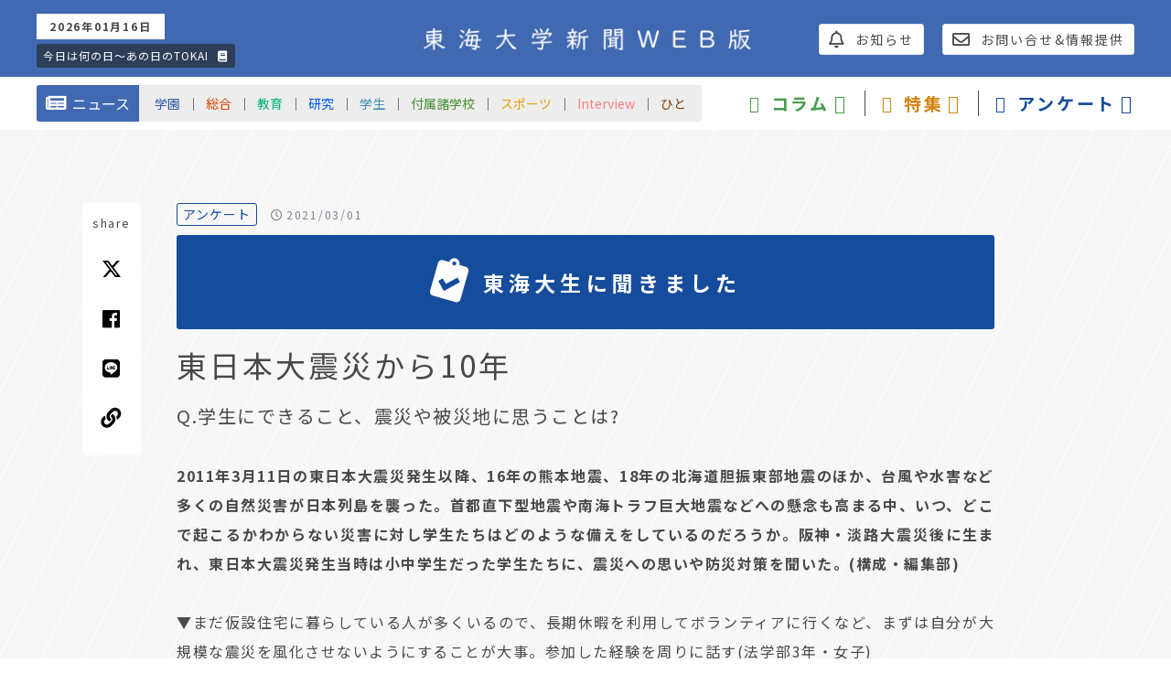

--- FILE ---
content_type: text/html; charset=UTF-8
request_url: https://www.tokainewspress.com/contents.php?i=2095
body_size: 10360
content:
<!doctype html>
<html>
<head><!--head_code-->
<!-- Google tag (gtag.js) -->
<script async src="https://www.googletagmanager.com/gtag/js?id=G-TJJF79EBVR"></script>
<script>
  window.dataLayer = window.dataLayer || [];
  function gtag(){dataLayer.push(arguments);}
  gtag('js', new Date());

  gtag('config', 'G-TJJF79EBVR');
</script>
<meta charset="UTF-8">
<meta name="viewport" content="width=1200">
<meta name="format-detection" content="telephone=no">
<meta property="og:type" content="article"><meta property="og:title" content="東日本大震災から10年 : 東海大学新聞WEB版"><meta property="og:url" content="https://www.tokainewspress.com/contents.php?i=2095"><meta property="og:image" content="https://www.tokainewspress.com/dat/contents/2095/1.jpg"><meta property="og:description" content="Q.学生にできること、震災や被災地に思うことは?2011年3月11日の東日本大震災発生以降、16年の熊本地震、18年の北海道胆振東部地震のほか、台風や水害など多くの自然災害が日本列"><meta name="twitter:card" content="summary_large_image">
<title>東日本大震災から10年 : 東海大学新聞WEB版</title>
<link href="css/public/reset.css?20250801" rel="stylesheet" type="text/css">
<link href="css/public/base.css?20250801" rel="stylesheet" type="text/css">
<link href="css/public/contents.css?20250801" rel="stylesheet" type="text/css">
<link rel="stylesheet" href="https://use.fontawesome.com/releases/v5.5.0/css/all.css?20250801" integrity="sha384-B4dIYHKNBt8Bc12p+WXckhzcICo0wtJAoU8YZTY5qE0Id1GSseTk6S+L3BlXeVIU" crossorigin="anonymous">
<script src="//ajax.googleapis.com/ajax/libs/jquery/1.11.2/jquery.min.js?20250801"></script>
<script src="js/jquery.easing.js?20250801"></script>
<script src="js/base.js?20250801"></script>
<link href="css/slick.css?20250801" rel="stylesheet" type="text/css">
<link href="css/slick-theme.css?20250801" rel="stylesheet" type="text/css">
<script src="js/slick.min.js?20250801"></script>
<link href="css/modaal.min.css?20250801" rel="stylesheet" type="text/css">
<script src="js/modaal.min.js?20250801"></script>
<script src="https://cdn.jsdelivr.net/clipboard.js/1.5.13/clipboard.min.js?20250801"></script>
</head>

<body><!--body_code-->
	<!--header_start-->
	<div id="playback"><iframe frameborder="0" scrolling="no" src="playback.php" allowfullscreen="true"></iframe></div>
	<div id="backbase"></div>
	<header>
		<div id="mheader">
			<a href="" id="spmenubtn"></a>
			<div class="container">
				<div>
					<p>2026年01月16日</p>
					<a href="https://www.tokai.ac.jp/about/playback/" target="_blank">今日は何の日〜あの日のTOKAI<i class="fas fa-book"></i></a>
					<span class="sp_view">※学校法人東海大学のサイトへ移動します</span>
				</div>
				<div><a href="./"><img oncontextmenu="return false;" onselectstart="return false;" onmousedown="return false;" src="img/public/header_title.png" alt="東海大学新聞WEB版"></a></div>
				<div>
					<a href="clist.php?c=9"><i class="far fa-bell"></i>お知らせ</a>
					<a href="form.php"><i class="far fa-envelope"></i>お問い合せ&amp;情報提供</a>
				</div>
			</div>
		</div>
		<div id="mainmenu">
			<div class="container">
				<div id="spsearch" class="sp_view">
					<form method="post" action="clist.php">
						<a href=""><i class="fas fa-search"></i></a>
						<input type="text" name="w" value="" placeholder="記事を検索">
					</form>
				</div>
				<div id="mm_news">
					<a href="clist.php?g=n"><i class="fas fa-newspaper"></i>ニュース</a>
					<p>
						<a href="clist.php?c=1" class="news1">学園</a><span>｜</span><a href="clist.php?c=2" class="news2">総合</a><span>｜</span><a href="clist.php?c=3" class="news3">教育</a><span>｜</span><a href="clist.php?c=4" class="news4">研究</a><span>｜</span><a href="clist.php?c=5" class="news5">学生</a><span>｜</span><a href="clist.php?c=6" class="news6">付属諸学校</a><span>｜</span><a href="clist.php?c=7" class="news7">スポーツ</a><span>｜</span><a href="clist.php?c=12" class="news12">Interview</a><span>｜</span><a href="clist.php?c=8" class="news8">ひと</a>
					</p>
				</div>
				<div id="mm_menu">
					<div><p><strong><i class="fas fa-book-reader"></i>コラム<i class="fas fa-caret-down"></i></strong></p>
						<div>
							<a href="clist.php?c=17"><b>〉</b>Point of View</a><a href="clist.php?c=11"><b>〉</b>本棚の一冊</a><a href="clist.php?c=18"><b>〉</b>ニュースの扉</a><a href="clist.php?c=10"><b>〉</b>知の架け橋</a><a href="clist.php?c=16"><b>〉</b>キャンパス展望</a>
						</div>
					</div>
					<div><p><strong><i class="fas fa-paperclip"></i>特集<i class="fas fa-caret-down"></i></strong></p>
						<div>
							<a href="clist.php?c=13"><b>〉</b>教育の現場から</a><a href="clist.php?c=14"><b>〉</b>研究室おじゃまします!</a><a href="clist.php?th=7"><b>〉</b>臨空だより</a>
						</div>
					</div>
					<div><p><strong><i class="fas fa-clipboard-check"></i>アンケート<i class="fas fa-caret-down"></i></strong></p>
						<div>
							<a href="clist.php?c=15"><b>〉</b>東海大生に聞きました</a><a href="questionnaire.php" target="_blank"><b>〉</b>WEB回答フォーム</a>
						</div>
					</div>
				</div>
				<div id="mm_bottom" class="sp_view">
					<a href="clist.php?c=9">お知らせ</a>
					<a href="form.php">お問い合せフォーム</a>
					<a href="policy.php">サイトポリシー</a>
					<div>
						<p>Link</p>
						<div>
							<a href="https://h0l2xtuaqdug.blog.fc2.com/" target="_blank">東海スポーツ</a>
							<a href="kumamoto/index.php" target="_blank">熊本x東海大</a>
						</div>
					</div>
				</div>
			</div>
		</div>
	</header>
	<!--header_end-->

	<!--contents_start-->
	<div id="contents">
		<div class="share">
			<p>share</p>
			<p><a href="https://twitter.com/intent/tweet?url=https%3A%2F%2Fwww.tokainewspress.com%2Fcontents.php%3Fi%3D2095&text=%E6%9D%B1%E6%97%A5%E6%9C%AC%E5%A4%A7%E9%9C%87%E7%81%BD%E3%81%8B%E3%82%8910%E5%B9%B4%20%3A%20%E6%9D%B1%E6%B5%B7%E5%A4%A7%E5%AD%A6%E6%96%B0%E8%81%9EWEB%E7%89%88" target="_blank"><img oncontextmenu="return false;" onselectstart="return false;" onmousedown="return false;" src="img/x-twitter-brands-solid.svg" height="22"></a></p>
			<p><a href="http://www.facebook.com/share.php?u=https%3A%2F%2Fwww.tokainewspress.com%2Fcontents.php%3Fi%3D2095" target="_blank"><i class="fab fa-facebook"></i></a></p>
			<p><a href="https://social-plugins.line.me/lineit/share?url=https%3A%2F%2Fwww.tokainewspress.com%2Fcontents.php%3Fi%3D2095" target="_blank"><i class="fab fa-line"></i></a></p>
			<p><b class="linkcopy" data-clipboard-text="https://www.tokainewspress.com/contents.php?i=2095" title="URLをコピーします"><i class="fas fa-link"></i></b></p>

		</div>
		<div class="container">
			<div id="contents_header">
				<p class="cate col15">アンケート</p>
				<span class="date"><i class="far fa-clock"></i>2021/03/01</span>
				<div class="htblk ht_a"><div><img oncontextmenu="return false;" onselectstart="return false;" onmousedown="return false;" src="img/public/questionnaire_t.png"></div><div>東海大生に聞きました</div></div>
				<h1>東日本大震災から10年</h1>
			</div>
			<div id="tinymce">
				<p><span style="font-size: 20px; line-height: 160%;">Q.学生にできること、震災や被災地に思うことは?</span><br /><br /><span style="font-weight: bold;">2011年3月11日の東日本大震災発生以降、16年の熊本地震、18年の北海道胆振東部地震のほか、台風や水害など多くの自然災害が日本列島を襲った。首都直下型地震や南海トラフ巨大地震などへの懸念も高まる中、いつ、どこで起こるかわからない災害に対し学生たちはどのような備えをしているのだろうか。阪神・淡路大震災後に生まれ、東日本大震災発生当時は小中学生だった学生たちに、震災への思いや防災対策を聞いた。(構成・編集部)</span><br /><br />▼まだ仮設住宅に暮らしている人が多くいるので、長期休暇を利用してボランティアに行くなど、まずは自分が大規模な震災を風化させないようにすることが大事。参加した経験を周りに話す(法学部3年・女子)<br />▼最近、地震が日常的に起きる出来事になっているように感じる。緊急地震速報が鳴ったときに落ち着いて行動ができるのはいいことだが、一方で慣れてしまって万全な備えができていない。東日本大震災から10年の節目を機に防災のあり方を見直し、地震や津波に対するいい意味での恐れを取り戻すべき。「悲観的に考え楽観的に行動する」ことを身につける(観光学部2年・男子)<br />▼自然災害は私たちがどうにかして防げる問題ではない。起きてしまったらどのような行動をとるべきなのか事前に考える(生物学部4年・女子)<br />▼いまだに原発事故の被害を受けた県の野菜などが差別されているとニュースで耳にし、とても悲しかった。自分も小学生ながら東日本大震災の記憶は鮮明で、震災から学んだことはたくさんある。思いや記憶を風化させないためにも、私たち学生が次の世代に伝えていかなければならない(健康学部3年・女子)<br />▼避難場所や備品の確認と用意を定期的に行うこと。近年、高齢化や独居世帯が増加しており、避難するにも手を借りる必要がある人も多くなっている。日ごろからご近所付き合いを大切にして、いざというときに頼り頼られる関係を構築する(医学部3年・女子)<br />▼東日本大震災の被災地は今では取り上げられることが少なくなったためどこまで復興したのか、福島はどうなってしまったのかなどがイマイチわからない。被災地の現状を発信する必要があるのでは(工学部3年・女子)</p>
<p class="img_l"><a class="zoom" href="dat/articleimg/2095_1.jpg" data-group="gallery"><img oncontextmenu="return false;" onselectstart="return false;" onmousedown="return false;" title="クリックすると拡大表示になります" src="img.php?scale=250&path=dat/articleimg/2095_1.jpg" /></a></p>
<p><br /><br /><br /><br /><br /><br /><br /><br /><br /><br /><br /><br /><br />▼若い世代に東日本大震災を伝え、誰もが忘れないように、同じことが起こらないように備える必要がある。現場に行ったこともなければ見たこともないので、実感がわきにくいが、復興がなかなか進まない現状をとてももどかしく思う(政治経済学部2年・女子)<br />▼熊本地震が起こった熊本は東日本大震災で被害にあった県と同じ境遇にある。同じ地震の被災地として全国に向けて防災意識を高める活動をする(経営学部1年・男子)<br />▼自分の身を自分で守ることができなければ、ほかの人を助けることは難しい。豪雨被害にあった熊本県人吉市に行ったとき、「復興には長い時間が必要。大学生ら若い人たちの協力が心強かった」と聞いた。若い私たちが身を守ることによって、多くの人の助けとなり、復興への道につながるのではないかと考える(農学部1年・女子)<br />▼新型コロナウイルス感染症が猛威をふるっているため、現地に出向いて何かすることはあまり現実的ではない。学生にできることは震災から学び備えることや、被災地に思いを馳せ現在何ができるのかを知ろうと取り組むこと。震災や被災地の現状はあまり報じられることもなく、知るのが難しいのが現状だが、たとえばふるさと納税で被災地を選ぶなどして間接的に支援することは可能。ネット社会の今、被災地側から発信し、周囲が関心を持つことで、いかようにも支援ができるのでは(医学部2年・女子)<br />▼10年も経てば過去のことは風化して当たり前。その中でも未来につながるような重要な出来事を要素化して後世に伝える必要がある。「これだけ人が亡くなった」「こんなに大きな津波が来た」ではなく、「それに対してどんな対応をしたのか」「何がよくて何が悪かったのか」を含め教科書に記すなどしておく必要がある。自分で調べるまで阪神・淡路大震災の教訓など知る由もなかった。災害の名前よりも大切なことを教えるべき(情報通信学部3年・男子)</p>
<p class="img_l"><a class="zoom" href="dat/articleimg/2095_2.jpg" data-group="gallery"><img oncontextmenu="return false;" onselectstart="return false;" onmousedown="return false;" title="クリックすると拡大表示になります" src="img.php?scale=350&path=dat/articleimg/2095_2.jpg" /></a></p>
<p><br /><br /><br /><br /><br /><br /><br /><br /><br />▼今後の建造物建設、土地の埋め立てなどにおいて東日本大震災の被害から考えられる災害予防、対策などを具体化してリストアップしたものを建設規定とし、これを遵守した建設を徹底させる(基盤工学部3年・男子)<br />▼被災地の情報を集め、友人に話す。まずは関心を持ち、発信することで、周りの人にも調べてみようと思うきっかけをつくる。関係ないと思ったら興味がなくなり、風化を加速させる要因になる(海洋学部3年・女子)<br />▼私が震災を経験した千葉県は大きな揺れを感じたものの被害は少なく、年を重ね、震災の記憶が薄れているが、東北で被災した人にとってはいまだに色濃くはっきりと記憶に残っていると思う。10年の感じ方も個人差がある。今後また大きな地震が発生すると予測されているが、そのときに身を守る方法を学びたい(文化社会学部1年・女子)<br />▼国として問題が多すぎて一つひとつに力を回せていないから、大人になる僕たちが考え行動することが大事になってくる(体育学部4年・男子)<br />▼震災当時10歳で、北海道にいたため影響は少なかったが、ニュースを見て、災害で失われたものは戻ってこないんだと漠然と感じたのを覚えている。今は携帯電話ですぐに連絡がとれるが、災害が起きてしまえば当たり前だったことがそうではなくなる。日ごろの人との交流や身近な人とのつながりはどんなときでも大切だと思った(国際文化学部2年・女子)<br />▼どのようなことがあったのか、どのような環境だったのかなど、当時の状況を伝えられるものを制作して伝えていく。完全に復興することは難しくても、新しい日常をつくっていくことはできる。そこに少しでも協力できたらいいなと思う(教養学部3年・女子)<br /><br /><br /><span class="pstitle cate col15 l_j">大船渡こどもテレビ局～10年経った彼らの今～</span></p>
<p class="img_l"><a class="zoom" href="dat/articleimg/2095_3.jpg" data-group="gallery"><img oncontextmenu="return false;" onselectstart="return false;" onmousedown="return false;" title="クリックすると拡大表示になります" src="img.php?scale=130&path=dat/articleimg/2095_3.jpg" /></a></p>
<p>文学部・文化社会学部広報メディア学科の五嶋正治教授のゼミが制作した「『大船渡こどもテレビ局2021』～10年経った彼らの今～」が、3月5、6、11日に神奈川県内11のケーブルテレビ局で1時間にわたって放送される(青森、岩手、長野、埼玉、千葉各県でも順次放送)。<br /><br />同学科では2011年8月に、岩手県大船渡市で現地の子どもたちと一緒に番組を制作する「大船渡こどもテレビ局」を実施。12年3月からは震災特別番組を制作し、18年までこどもテレビ局の活動も継続してきた。<br /><br />今年度は新型コロナウイルス感染症の影響で、現地での取材はできなかったが、「今までかかわってきた人たちとアーカイブの力を借りて、10年目の今だからこそできる番組を作れないかと考えました」と企画立案者の石井裕里恵さん(4年)は語る。過去の映像や卒業生らのインタビュー、こどもテレビ局初期メンバーで大船渡市在住の川畑朱子さんと刈谷瀬菜さんによる現地リポートなどで番組を構成した。<br /><br /></p>
<p class="img_r"><a class="zoom" href="dat/articleimg/2095_4.jpg" data-group="gallery"><img oncontextmenu="return false;" onselectstart="return false;" onmousedown="return false;" title="クリックすると拡大表示になります" src="img.php?scale=150&path=dat/articleimg/2095_4.jpg" /></a></p>
<p>広報担当の河原理紗さん(3年)は、「現地からのリポートで、11年当時は中学生だった2人の成長や変わらない関係性、10年間かけて復旧してきた街の様子を見ることができます」と見どころを説明。五嶋教授は、「エンディングでは子どもたちや卒業生たちが活動に携わっていた当時と今の写真を紹介しています。彼らの成長が一番の復興といえるのではないでしょうか」と語り、石井さんは、「震災から前に進んでいる人々の姿が、視聴者の皆さんの一歩前に踏み出す力になれば」とまとめた。</p>
			</div>
			
			<!--tag_start-->
			<div id="tag_blk">
				<a href="clist.php?t=245"><i class="fas fa-tag"></i>学生アンケート</a>
			</div>
			<!--tag_end-->
			<div class="share sp_view">
				<p>share</p>
				<p><span data-href="https://twitter.com/intent/tweet?url=https%3A%2F%2Fwww.tokainewspress.com%2Fcontents.php%3Fi%3D2095&text=%E6%9D%B1%E6%97%A5%E6%9C%AC%E5%A4%A7%E9%9C%87%E7%81%BD%E3%81%8B%E3%82%8910%E5%B9%B4%20%3A%20%E6%9D%B1%E6%B5%B7%E5%A4%A7%E5%AD%A6%E6%96%B0%E8%81%9EWEB%E7%89%88" class="snslink"><img oncontextmenu="return false;" onselectstart="return false;" onmousedown="return false;" src="img/x-twitter-brands-solid.svg" height="22"></span></p>
				<p><span data-href="http://www.facebook.com/share.php?u=https%3A%2F%2Fwww.tokainewspress.com%2Fcontents.php%3Fi%3D2095" class="snslink"><i class="fab fa-facebook"></i></span></p>
				<p><span data-href="https://social-plugins.line.me/lineit/share?url=https%3A%2F%2Fwww.tokainewspress.com%2Fcontents.php%3Fi%3D2095" class="snslink"><i class="fab fa-line"></i></span></p>
				<p><b class="linkcopy" data-clipboard-text="https://www.tokainewspress.com/contents.php?i=2095" title="URLをコピーします"><i class="fas fa-link"></i></b></p>
	
			</div>
			<!--list_start-->
			<div id="list_blk">
				<h3>東海大生に聞きました記事一覧</h3>
				<div id="col_scroll">
					
					<a href="contents.php?i=3826" class="scroll_item">
						<p><span class="date"><i class="far fa-clock"></i>2026/01/01</span></p>
						<p>2026年「やりたいこと」「やめたいこと」はありますか？</p>
					</a>
					
					<a href="contents.php?i=3769" class="scroll_item">
						<p><span class="date"><i class="far fa-clock"></i>2025/12/01</span></p>
						<p>あなたの人生のターニングポイントは？</p>
					</a>
					
					<a href="contents.php?i=3643" class="scroll_item">
						<p><span class="date"><i class="far fa-clock"></i>2025/09/01</span></p>
						<p>時事ニュース、チェックしている？</p>
					</a>
					
					<a href="contents.php?i=3609" class="scroll_item">
						<p><span class="date"><i class="far fa-clock"></i>2025/08/01</span></p>
						<p>国内派？海外派？ </p>
					</a>
					
					<a href="contents.php?i=3566" class="scroll_item">
						<p><span class="date"><i class="far fa-clock"></i>2025/07/01</span></p>
						<p>Q．おすすめの漫画を教えて‼</p>
					</a>
					
					<a href="contents.php?i=3522" class="scroll_item">
						<p><span class="date"><i class="far fa-clock"></i>2025/06/01</span></p>
						<p>「大阪・関西万博」どう思う？</p>
					</a>
					
					<a href="contents.php?i=3516" class="scroll_item">
						<p><span class="date"><i class="far fa-clock"></i>2025/05/01</span></p>
						<p>研究室、図書館、駅近……</p>
					</a>
					
					<a href="contents.php?i=3442" class="scroll_item">
						<p><span class="date"><i class="far fa-clock"></i>2025/04/01</span></p>
						<p>魅力いっぱいの課外活動</p>
					</a>
					
					<a href="contents.php?i=3408" class="scroll_item">
						<p><span class="date"><i class="far fa-clock"></i>2025/03/01</span></p>
						<p>自分の機嫌どう直す？</p>
					</a>
					
					<a href="contents.php?i=3384" class="scroll_item">
						<p><span class="date"><i class="far fa-clock"></i>2025/02/01</span></p>
						<p>消費者トラブルにご用心</p>
					</a>
					
					<a href="contents.php?i=3319" class="scroll_item">
						<p><span class="date"><i class="far fa-clock"></i>2024/12/01</span></p>
						<p>国内外で選挙続く秋</p>
					</a>
					
					<a href="contents.php?i=3287" class="scroll_item">
						<p><span class="date"><i class="far fa-clock"></i>2024/11/01</span></p>
						<p>Q．あなたの輝いている瞬間は？</p>
					</a>
					
					<a href="contents.php?i=3224" class="scroll_item">
						<p><span class="date"><i class="far fa-clock"></i>2024/09/01</span></p>
						<p>東海大生のアルバイト事情</p>
					</a>
					
					<a href="contents.php?i=3122" class="scroll_item">
						<p><span class="date"><i class="far fa-clock"></i>2024/06/01</span></p>
						<p>カーボンニュートラル知ってる？</p>
					</a>
					
					<a href="contents.php?i=3095" class="scroll_item">
						<p><span class="date"><i class="far fa-clock"></i>2024/05/01</span></p>
						<p>教えて先輩！キャンパスライフここがポイント★</p>
					</a>
					
					<a href="contents.php?i=3073" class="scroll_item">
						<p><span class="date"><i class="far fa-clock"></i>2024/04/01</span></p>
						<p>どんな“配慮”が必要？</p>
					</a>
					
					<a href="contents.php?i=3026" class="scroll_item">
						<p><span class="date"><i class="far fa-clock"></i>2024/03/01</span></p>
						<p>健康維持、ダイエット、運動不足解消</p>
					</a>
					
					<a href="contents.php?i=3008" class="scroll_item">
						<p><span class="date"><i class="far fa-clock"></i>2024/02/01</span></p>
						<p>勉強、動画視聴から日常生活まで</p>
					</a>
					
					<a href="contents.php?i=2849" class="scroll_item">
						<p><span class="date"><i class="far fa-clock"></i>2023/09/01</span></p>
						<p>関東大震災から100年 各地で相次ぐ災害に対策は？</p>
					</a>
					
					<a href="contents.php?i=2820" class="scroll_item">
						<p><span class="date"><i class="far fa-clock"></i>2023/08/01</span></p>
						<p>旅行、花火大会、帰省…… </p>
					</a>
					
					<a href="contents.php?i=2761" class="scroll_item">
						<p><span class="date"><i class="far fa-clock"></i>2023/06/01</span></p>
						<p>勉強、趣味、睡眠……“隙間時間”をどう使う？</p>
					</a>
					
					<a href="contents.php?i=2661" class="scroll_item">
						<p><span class="date"><i class="far fa-clock"></i>2023/03/01</span></p>
						<p>教えて！推し活☆</p>
					</a>
					
					<a href="contents.php?i=2600" class="scroll_item">
						<p><span class="date"><i class="far fa-clock"></i>2023/01/01</span></p>
						<p>進む出入国制限の緩和</p>
					</a>
					
					<a href="contents.php?i=2487" class="scroll_item">
						<p><span class="date"><i class="far fa-clock"></i>2022/09/01</span></p>
						<p>「草」「ぴえん」「きゅんです」</p>
					</a>
					
					<a href="contents.php?i=2459" class="scroll_item">
						<p><span class="date"><i class="far fa-clock"></i>2022/08/01</span></p>
						<p>どれくらいの人が飼っている？</p>
					</a>
					
					<a href="contents.php?i=2413" class="scroll_item">
						<p><span class="date"><i class="far fa-clock"></i>2022/06/01</span></p>
						<p>週1回以上料理する学生が過半数</p>
					</a>
					
					<a href="contents.php?i=2334" class="scroll_item">
						<p><span class="date"><i class="far fa-clock"></i>2022/04/01</span></p>
						<p>キャンパスライフここがポイント</p>
					</a>
					
					<a href="contents.php?i=2333" class="scroll_item">
						<p><span class="date"><i class="far fa-clock"></i>2022/03/01</span></p>
						<p>教えて!あなたの自慢の友人</p>
					</a>
					
					<a href="contents.php?i=2249" class="scroll_item">
						<p><span class="date"><i class="far fa-clock"></i>2021/11/01</span></p>
						<p>どこに満足? 不満足?</p>
					</a>
					
					<a href="contents.php?i=2217" class="scroll_item">
						<p><span class="date"><i class="far fa-clock"></i>2021/09/01</span></p>
						<p>Q.あなたの地元の「ソウルフード」は?</p>
					</a>
					
					<a href="contents.php?i=2199" class="scroll_item">
						<p><span class="date"><i class="far fa-clock"></i>2021/08/01</span></p>
						<p>「SDGs」から考えよう</p>
					</a>
					
					<a href="contents.php?i=2179" class="scroll_item">
						<p><span class="date"><i class="far fa-clock"></i>2021/07/01</span></p>
						<p>ネットショッピングの利用者が増加</p>
					</a>
					
					<a href="contents.php?i=2164" class="scroll_item">
						<p><span class="date"><i class="far fa-clock"></i>2021/06/01</span></p>
						<p>資格・検定に9割が興味</p>
					</a>
					
					<a href="contents.php?i=2143" class="scroll_item">
						<p><span class="date"><i class="far fa-clock"></i>2021/05/01</span></p>
						<p>コロナ禍の遠隔授業でどう対応してきた?</p>
					</a>
					
					<a href="contents.php?i=2130" class="scroll_item">
						<p><span class="date"><i class="far fa-clock"></i>2021/04/01</span></p>
						<p>2020年度を振り返り遠隔授業はこう受ける!</p>
					</a>
					
					<a href="contents.php?i=2094" class="scroll_item">
						<p><span class="date"><i class="far fa-clock"></i>2021/02/01</span></p>
						<p>Q.今年の目標は?</p>
					</a>
					
					<a href="contents.php?i=2058" class="scroll_item">
						<p><span class="date"><i class="far fa-clock"></i>2020/12/01</span></p>
						<p>Q.おすすめの一冊を教えて!</p>
					</a>
					
					<a href="contents.php?i=2018" class="scroll_item">
						<p><span class="date"><i class="far fa-clock"></i>2020/10/01</span></p>
						<p>SNSとどう付き合ってる?</p>
					</a>
					
					<a href="contents.php?i=2006" class="scroll_item">
						<p><span class="date"><i class="far fa-clock"></i>2020/09/01</span></p>
						<p>学生から見た遠隔授業</p>
					</a>
					
					<a href="contents.php?i=1986" class="scroll_item">
						<p><span class="date"><i class="far fa-clock"></i>2020/08/01</span></p>
						<p>生活習慣、乱れてない?</p>
					</a>
					
					<a href="contents.php?i=1973" class="scroll_item">
						<p><span class="date"><i class="far fa-clock"></i>2020/07/01</span></p>
						<p>新型コロナウイルス感染症アンケート③</p>
					</a>
					
					<a href="contents.php?i=1955" class="scroll_item">
						<p><span class="date"><i class="far fa-clock"></i>2020/06/01</span></p>
						<p>新型コロナウイルス感染症アンケート②</p>
					</a>
					
					<a href="contents.php?i=1927" class="scroll_item">
						<p><span class="date"><i class="far fa-clock"></i>2020/05/01</span></p>
						<p>新型コロナウイルス感染症アンケート①</p>
					</a>
					
					<a href="contents.php?i=1923" class="scroll_item">
						<p><span class="date"><i class="far fa-clock"></i>2020/04/01</span></p>
						<p>電子マネー使っていますか?</p>
					</a>
					
					<a href="contents.php?i=1911" class="scroll_item">
						<p><span class="date"><i class="far fa-clock"></i>2020/04/01</span></p>
						<p>新型コロナ感染拡大受け緊急アンケート</p>
					</a>
					
					<a href="contents.php?i=1908" class="scroll_item">
						<p><span class="date"><i class="far fa-clock"></i>2020/03/01</span></p>
						<p>あなたの趣味は何ですか?</p>
					</a>
					
					<a href="contents.php?i=1861" class="scroll_item">
						<p><span class="date"><i class="far fa-clock"></i>2020/01/01</span></p>
						<p>東海大駅伝チームを応援しよう</p>
					</a>
					
					<a href="contents.php?i=1845" class="scroll_item">
						<p><span class="date"><i class="far fa-clock"></i>2019/12/01</span></p>
						<p>【特別座談会 】内定後の4年生に聞く</p>
					</a>
					
					<a href="contents.php?i=1832" class="scroll_item">
						<p><span class="date"><i class="far fa-clock"></i>2019/11/01</span></p>
						<p>大学のICT環境使ってる?</p>
					</a>
					
					<a href="contents.php?i=1805" class="scroll_item">
						<p><span class="date"><i class="far fa-clock"></i>2019/09/01</span></p>
						<p>禁煙化が進むキャンパス</p>
					</a>
					
				</div>
			</div>
			<!--list_end-->
		</div>
		<!--kanren_start-->
		<div id="kanren_blk">
			<div class="container">
				<h3>関連記事</h3>
				<div id="kanren_items">
					
					<figure>
						<a href="contents.php?i=1724" class="kanren_item">
							<span class="cateb col15">東海大生に聞きました</span>
							<div><div class="img" style="background-image: url(dat/contents/1724/1m.jpg);"></div></div>
							<strong>キャンパスで運動しよう</strong>
							<span class="date"><i class="far fa-clock"></i>2019/04/01</span>
						</a>
					</figure>
					
					<figure>
						<a href="contents.php?i=1760" class="kanren_item">
							<span class="cateb col15">東海大生に聞きました</span>
							<div><div class="img" style="background-image: url(dat/contents/1760/1m.jpg);"></div></div>
							<strong>思わぬ事故をどう防ぐ?</strong>
							<span class="date"><i class="far fa-clock"></i>2019/06/01</span>
						</a>
					</figure>
					
					<figure>
						<a href="contents.php?i=1774" class="kanren_item">
							<span class="cateb col15">東海大生に聞きました</span>
							<div><div class="img" style="background-image: url(dat/contents/1774/1m.jpg);"></div></div>
							<strong>マナーを意識してますか?</strong>
							<span class="date"><i class="far fa-clock"></i>2019/07/01</span>
						</a>
					</figure>
					
				</div>
			</div>
		</div>
		<!--kanren_end-->
	</div>
	<!--contents_end-->
	
	<!--footer_start-->
	<footer>
		<a href="" id="gotop" class="hide"><img oncontextmenu="return false;" onselectstart="return false;" onmousedown="return false;" src="img/public/pagetop.png" alt="PAGE TOP"></a>
		<div id="footer_col" class="container">
			<div id="footer_link">
				<strong>Link</strong>
				<a href="https://h0l2xtuaqdug.blog.fc2.com/" target="_blank">東海スポーツ</a>
				<a href="kumamoto/index.php" target="_blank">熊本x東海大</a>
			</div>
			<div id="footer_menu">
				<div>
					<a href="./">〉TOP</a>
					<div>
						<a href="clist.php?c=1">〉学園</a><a href="clist.php?c=2">〉総合</a><a href="clist.php?c=3">〉教育</a><a href="clist.php?c=4">〉研究</a><a href="clist.php?c=5">〉学生</a><a href="clist.php?c=6">〉付属諸学校</a><a href="clist.php?c=7">〉スポーツ</a><a href="clist.php?c=12">〉Interview</a><a href="clist.php?c=8">〉ひと</a>
					</div>
				</div>
				<div>
					<a href="clist.php?g=c">〉コラム</a>
					<div>
						<a href="clist.php?c=17">〉Point of View</a><a href="clist.php?c=11">〉本棚の一冊</a><a href="clist.php?c=18">〉ニュースの扉</a><a href="clist.php?c=10">〉知の架け橋</a><a href="clist.php?c=16">〉キャンパス展望</a>
					</div>
					<a href="clist.php?g=s">〉特集</a>
					<div>
						<a href="clist.php?c=13">〉教育の現場から</a><a href="clist.php?c=14">〉研究室おじゃまします!</a><a href="clist.php?th=7">〉臨空だより</a>
					</div>
				</div>
				<div>
					<a href="clist.php?g=a">〉アンケート</a>
					<div>
						<a href="clist.php?c=15">〉東海大生に聞きました</a><a href="questionnaire.php" target="_blank">〉WEB回答フォーム</a>
					</div>
					<p>&nbsp;</p>
					<a href="clist.php?c=9">〉お知らせ</a>
					<a href="form.php">〉お問い合せフォーム</a>
					<a href="policy.php">〉サイトポリシー</a>
				</div>
			</div>
			<div id="footer_txt">
				<strong>東海大学新聞WEB版</strong>
				<p>東海大学新聞WEB版は、東海大学新聞編集部が制作・運営するニュースサイトです。東海大学新聞に掲載された情報を中心に、学校法人東海大学の各教育研究機関に関する多彩な情報をお伝えしています。</p>
			</div>
		</div>
		<div id="footer_copy">Copyright&copy;学校法人東海大学新聞編集委員会</div>
	</footer>
	<!--footer_end-->
<script>
$(function(){
	var clipboard = new Clipboard('.linkcopy');
	$('#tinymce a.zoom').modaal({
		type: 'image'
	});
	$('.linkcopy').click(function(){
		alert('URLをコピーしました');
	});

	$('.snslink').on('click keypress', function (e) {
		// Enter(13) / Space(32) キーでの操作にも対応
		if (e.type === 'keypress' && !(e.which === 13 || e.which === 32)) return;
		e.stopPropagation();
		e.preventDefault();
		const url = $(this).data('href');
		window.open(url, '_blank', 'noopener');
	});
});
</script>
<style>
.snslink,.linkcopy {
  -webkit-user-select: none;   /* Android WebKit / Chrome */
  -webkit-touch-callout: none; /* 長押しメニューも無効 */
  user-select: none;
}
.snslink img {
  pointer-events: none;
  -webkit-user-select: none;
}
</style>
</body>
</html>


--- FILE ---
content_type: text/html; charset=UTF-8
request_url: https://www.tokainewspress.com/playback.php
body_size: 2350
content:
<!DOCTYPE html>
<html lang="ja">
<head prefix="og: http://ogp.me/ns# fb: http://ogp.me/ns/fb# article: http://ogp.me/ns/article#">
<meta charset="utf-8">
<meta http-equiv="X-UA-Compatible" content="IE=edge">
<link rel="stylesheet" href="https://www.tokai.ac.jp/common/css/import.css">
<link rel="stylesheet" href="https://www.tokai.ac.jp/about/playback/css/fullcalendar.css">
<link rel="stylesheet" href="https://www.tokai.ac.jp/about/playback/css/fullcalendar.print.css" media="print">
<link rel="stylesheet" href="https://www.tokai.ac.jp/about/playback/css/playback.css">
<script src="https://www.tokai.ac.jp/common/js/jquery.js"></script>
<script src="https://www.tokai.ac.jp/common/js/common.js"></script>
<script src="https://www.tokai.ac.jp/common/js/iscroll.js"></script>
<script src="https://www.tokai.ac.jp/about/playback/js/playback.js"></script>
<!--[if lt IE 9]><script src="https://www.tokai.ac.jp/common/js/modernizr.js"></script><![endif]-->
</head>
<body>
<div id="mainContents" class="modal-main-contents">
	<p class="voiceGuide">ここから本文です</p>
	<main id="contents" role="main">
		<h1 class="headLine01 aC"><span class="headLine01_label">01月16日</span><a href="https://www.tokai.ac.jp/about/playback/" target="_blank" style="position: absolute;top: 6px;right: 0;display: inline-block;font-size: 14px;color: #00244d;text-decoration: underline;">学校法人東海大学<br>今日は何の日～あの日のTOKAI</a></h1>
		<div class="modal-body is-scroll">
			<div class="modal-body_inner">
				<section>
					<h2 class="headLine02"><span class="headLine_date">2015年01月16日</span><span class="headLine_label">湘南キャンパスにマイクロ・ナノ研究開発センターがオープン</span></h2>
					<p>東海大学湘南キャンパスの12号館１階に研究拠点「マイクロ・ナノ研究開発センター」が設置され、開所式が開かれた。東海大学社会連携イノベーションセンターのもとに設置された同センターは、文部科学省の平成26年度私立大学戦略的研究基盤形成支援事業に採択されたプロジェクト「高分子超薄膜から創成する次世代医用技術」（代表者＝理学部・喜多理王教授）の研究拠点。厚さ100ナノメートル以下の高分子超薄膜に着目し、新たな機能性薄膜の創成から応用方法の確立、医療分野への応用までを多角的に手がけていくことが目的。理学部と工学部、医学部の中堅・若手教員らが参加している。センターは細胞培養室とクリーンルーム、恒温恒湿室、化学実験室が田の字型に配置された実験エリアと、研究者同士の日常的な議論の場としてだけでなく、講演会なども開けるコミュニケーションエリアで構成。以降も、同センターに携わる若手教員らによるマイクロ・ナノ啓発会が講演会を開くなど、活発に活動している。</p>
					<figure class="aL"><img src="https://www.tokai.ac.jp/about/playback/modal/images/0116_01.jpg" alt=""><figcaption>開所式には&#39641;野二郎副総長や山田清志学長をはじめとする教職員や学生が参加した</figcaption></figure>
				</section>
				<section>
					<h2 class="headLine02"><span class="headLine_date">1968年01月16日</span><span class="headLine_label">海洋調査実習船「東海大学丸二世」が就航</span></h2>
					<p>学園の創立25周年を記念して建造された海洋調査実習船「東海大学丸二世」（702トン）が就航し、東京港晴海埠頭で引き渡し式と披露式が行われた。東海大学初の新造船で、就航後は海洋の総合的な調査・研究や海洋学部生の実習・訓練、学校法人東海大学独自の教育プログラムである「海外研修航海」などに用いられた。さらに、国の研究機関などと協力した石油やマンガンなどの海洋資源調査でも活躍した。93年に後継となる海洋調査研修船「望星丸」（国際総トン数2174トン）が就航したことを受けて退役。静岡市清水区三保の海洋科学博物館前に陸揚げ保存されていたが、2016年度に老朽化のため解体された。</p>
					<figure class="aL"><img src="https://www.tokai.ac.jp/about/playback/modal/images/0116_02.jpg" alt=""></figure>
				</section>
			</div>
		</div>
	</main>
	<!--/mainContents-->
</div>
<style>#mainContents.modal-main-contents .modal-body.is-scroll { height: calc( 100vh - 122px ); }</style></body>
</html>

--- FILE ---
content_type: text/css
request_url: https://www.tokainewspress.com/css/public/base.css?20250801
body_size: 3718
content:
@charset "UTF-8";
/* CSS Document */

@import url(https://fonts.googleapis.com/earlyaccess/notosansjp.css);


.sp_view {
	display: none;
}
.pc_br {
	display: block;
}


html {
	height: 100%;
	width: 100%;
	font-size: 62.5%;
}
body {
	min-height: 100vh;
	width: 100%;
	padding: 0;
	box-sizing: border-box;
	margin: 0;
	font-family: 'Noto Sans JP', sans-serif;
	color: #000;
	position: relative;
	font-size: 1.4em;
}
body.fixed {
	position: fixed;
	top: 0;
	left: 0;
	width: 100%;
}
:focus {
	outline: none;
}

.container {
	position: relative;
	width: auto;
	max-width: 1200px;
	margin: 0 auto;
	padding: 0;
	overflow: hidden;
}

a {
	transition: 0.2s;
}
a:hover {
	opacity: 0.7;
}

.cate.col1 {
	color: #315AA3;
	border-color: #315AA3;
}
.cate.col2 {
	color: #DF4200;
	border-color: #DF4200;
}
.cate.col3 {
	color: #03AF7A;
	border-color: #03AF7A;
}
.cate.col4 {
	color: #005AFF;
	border-color: #005AFF;
}
.cate.col5 {
	color: #3D8DB4;
	border-color: #3D8DB4;
}
.cate.col6 {
	color: #448D30;
	border-color: #448D30;
}
.cate.col7 {
	color: #E69F00;
	border-color: #E69F00;
}
.cate.col12 {
	color: #FF8082;
	border-color: #FF8082;
}
.cate.col8 {
	color: #804000;
	border-color: #804000;
}
.cate.col9 {
	color: #2C3E58;
	border-color: #2C3E58;
}
.cate.colc,.cate.col17,.cate.col11,.cate.col18,.cate.col10,.cate.col16 {
	color: #449C48;
	border-color: #449C48;
}
.cate.colsp,.cate.col13,.cate.col14 {
	color: #D18411;
	border-color: #D18411;
}
.cate.cola,.cate.col15,.cate.col19 {
	color: #154C9C;
	border-color: #154C9C;
}
.cateb.col1 {
	background-color: #315AA3;
}
.cateb.col2 {
	background-color: #DF4200;
}
.cateb.col3 {
	background-color: #03AF7A;
}
.cateb.col4 {
	background-color: #005AFF;
}
.cateb.col5 {
	background-color: #3D8DB4;
}
.cateb.col6 {
	background-color: #448D30;
}
.cateb.col7 {
	background-color: #E69F00;
}
.cateb.col12 {
	background-color: #FF8082;
}
.cateb.col8 {
	background-color: #804000;
}
.cateb.col9 {
	background-color: #2C3E58;
}
.cateb.colc,.cateb.col17,.cateb.col11,.cateb.col18,.cateb.col10,.cateb.col16 {
	background-color: #449C48;
}
.cateb.colsp,.cateb.col13,.cateb.col14 {
	background-color: #D18411;
}
.cateb.cola,.cateb.col15,.cateb.col19 {
	background-color: #154C9C;
}

#search {
	width: 740px;
	margin: 30px auto;
	background: #FFF;
	border: 1px solid #E4E4E4;
	border-radius: 5px;
	font-size: 18px;
	line-height: 1;
	color: #7F7F7F;
	letter-spacing: 2.67px;
}
#search form {
	padding: 10px;
}
#search form a {
	display: inline-block;
	width: 30px;
}
#search form a i {
	font-size: 18px;
	color: #4069B1;
	letter-spacing: 2.67px;
}
#search form input {
	width: 680px;
	border: none;
	font-size: 18px;
	line-height: 1;
	color: #7F7F7F;
	letter-spacing: 2.67px;
}

#playback {
	display: none;
	width: 770px;
	height: 90vh;
	max-height: 757px;
	position: fixed;
	top: 0;
	left: 0;
	right: 0;
	bottom: 0;
	margin: auto;
	z-index: 9999;
	background-color: #FFF;
}
#playback iframe {
	width: 100%;
	height: 100%;
	border: 0;
	padding: 0;
	margin: 0;
}
#backbase {
	display: none;
	background-color: #000;
	width: 100%;
	height: 100%;
	position: fixed;
	top: 0;
	left: 0;
	z-index: 1000;
	opacity: 0.7;
}

#mheader {
	background: #4069B1;
	height: 84px;
}
#spmenubtn {
	display: none;
}
#mheader .container {
    display: flex;
    flex-direction: row;
    flex-wrap: nowrap;
    justify-content: space-between;
	align-items: flex-start;
}
#mheader .container > div:first-child {
	position: relative;
	width: 220px;
	margin-top: 15px;
	padding-right: 150px;
}
#mheader .container > div:first-child div img {
	width: 100%;
	height: auto;
}
#mheader .container > div:first-child p {
	display: inline-block;
	background: #FFF;
	padding: 8px 14px;
	margin-bottom: 5px;
	font-size: 12px;
	line-height: 1;
	font-weight: bold;
	color: #484848;
	letter-spacing: 1.78px;
}
#mheader .container > div:first-child a {
	display: inline-block;
	text-decoration: none;
	color: #FFF;
	font-size: 12px;
	line-height: 26px;
	letter-spacing: 1px;
	background-color: #2C3E58;
	border-radius: 3px;
	padding: 0 7px;
}
#mheader .container > div:first-child a:hover {
	background-color: #449C48;
	color: #FFF;
	text-decoration: underline;
	opacity: 1;
	transform: translateX(10px);
}
#mheader .container > div:first-child a i {
	margin-left: 10px;
}
#mheader .container > div:first-child p.dayo {
	margin-top: 15px;
}
#mheader .container > div:first-child p.dayo + a {
	display: none;
}
#mheader .container > div:nth-child(2) {
	text-align: center;
	padding-top: 30px;
}
#mheader .container > div:nth-child(2) img {
	width: auto;
	height: 25px;
}
#mheader .container > div:last-child {
	display: flex;
	flex-direction: row;
	justify-content: space-between;
	padding-top: 26px;
}
#mheader .container > div:last-child a {
	display: flex;
	flex-direction: row;
	flex-wrap: nowrap;
	padding: 0 10px;
	text-decoration: none;
	background: #FFFFFF;
	border: 1px solid #E7E7E7;
	border-radius: 3px;
	font-size: 14px;
	line-height: 32px;
	color: #484848;
	letter-spacing: 2.08px;
	text-align: center;
	margin-left: 20px;
}
#mheader .container > div:last-child a i {
	font-size: 19px;
	line-height: 32px;
	margin-right: 10px;
}

#mainmenu {
	background-color: #FFF;
	padding: 0;
	box-shadow: 0 1px 1px 0 rgba(0,0,0,0.15);
	position: relative;
}
#mainmenu .container {
	display: flex;
	flex-direction: row;
	justify-content: space-between;
	overflow: visible;
}
#mm_news {
	background: #EDEDED;
	border-radius: 3px;
	display: flex;
	flex-direction: row;
	flex-wrap: nowrap;
	justify-content: flex-start;
	overflow: hidden;
	margin: 9px 0;
}
#mm_news > a {
	display: inline-block;
	text-decoration: none;
	color: #FFF;
	background: #4069B1;
	font-size: 16px;
	line-height: 40px;
	padding: 0 10px;
}
#mm_news > a i {
	font-size: 20px;
	line-height: 40px;
	margin-right: 6px;
}
#mm_news > p {
	font-size: 14px;
	line-height: 40px;
	color: #484848;
	padding: 0 10px;
}
#mm_news > p a {
	text-decoration: none;
	color: #000;
	display: inline-block;
	padding: 0 7px;
}
#mm_news > p a.news1 {
	color: #315AA3;
}
#mm_news > p a.news2 {
	color: #DF4200;
}
#mm_news > p a.news3 {
	color: #03AF7A;
}
#mm_news > p a.news4 {
	color: #005AFF;
}
#mm_news > p a.news5 {
	color: #3D8DB4;
}
#mm_news > p a.news6 {
	color: #448D30;
}
#mm_news > p a.news7 {
	color: #E69F00;
}
#mm_news > p a.news12 {
	color: #FF8082;
}
#mm_news > p a.news8 {
	color: #804000;
}
#mm_menu {
	display: flex;
	flex-direction: row;
	justify-content: flex-start;
	align-items: flex-start;
	padding-top: 15px;
}
#mm_menu p strong {
	display: flex;
	text-decoration: none;
	font-size: 19px;
	line-height: 28px;
	font-weight: bold;
	letter-spacing: 2.82px;
}
#mm_menu > div {
	position: relative;
	height: 100%;
}
#mm_menu > div p {
	height: 100%;
	box-sizing: border-box;
}
#mm_menu > div:nth-child(1) p {
	color: #449C48;
}
#mm_menu > div:nth-child(2) p {
	color: #D18411;
}
#mm_menu > div:nth-child(3) p {
	color: #154C9C;
}
#mm_menu > div:nth-child(1) p strong {
	border-right: 1px solid #484848;
	padding: 0 18px 0 10px;
}
#mm_menu > div:nth-child(2) p strong {
	border-right: 1px solid #484848;
	padding: 0 18px;
}
#mm_menu > div:nth-child(3) p strong {
	padding: 0 0 0 18px;
}
#mm_menu > div:nth-child(1):hover p {
	border-bottom: 3px solid #449C48;
}
#mm_menu > div:nth-child(2):hover p {
	border-bottom: 3px solid #D18411;
}
#mm_menu > div:nth-child(3):hover p {
	border-bottom: 3px solid #154C9C;
}
#mm_menu p i {
	font-size: 18px;
	line-height: 28px;
	font-weight: normal;
	margin-right: 10px;
}
#mm_menu p i.fa-caret-down {
	font-size: 20px;
	margin-left: 5px;
	margin-right: 0;
}
#mm_menu > div > div {
	position: absolute;
	top: 43px;
	right: 0;
	width: 200px;
	margin: auto;
	z-index: 100;
	border-radius: 0 0 3px 3px;
	padding: 0;
	box-shadow: 0 2px 2px 0 rgba(0,0,0,0.3);
	transition: 0.2s;
}
#mm_menu > div:hover > div {
	padding: 25px 15px 7px 20px;
}
#mm_menu > div:nth-child(1) > div {
	background: #449C48;
}
#mm_menu > div:nth-child(2) > div {
	background: #D18411;
}
#mm_menu > div:nth-child(3) > div {
	background: #154C9C;
}
#mm_menu > div > div a {
	display: block;
	position: relative;
	padding-left: 1em;
	text-decoration: none;
	color: #FFF;
	font-size: 0;
	line-height: 0;
	margin-bottom: 0;
	transition: 0.2s;
}
#mm_menu > div > div a b {
	position: absolute;
	top: 0;
	left: 0;
}
#mm_menu > div:hover > div a {
	font-size: 14px;
	line-height: 1.4;
	margin-bottom: 13px;
}


#contents {
	background-image: url(../../img/public/contentsbase4696.png);
	background-size: 46px 96px;
}


footer {
	background: #4069b1;
	color: #FFF;
	padding: 20px 0 15px;
	position: relative;
}
#footer_col {
	display: flex;
	flex-direction: row;
	flex-wrap: nowrap;
	justify-content: space-between;
}
#footer_link {
	width: 140px;
	font-size: 12px;
	line-height: 2;
	color: #FFFFFF;
	letter-spacing: 5.78px;
}
#footer_link strong {
	font-weight: normal;
}
#footer_link a {
	display: block;
	text-decoration: none;
	text-align: center;
	color: #FFF;
	font-size: 12px;
	line-height: 40px;
	letter-spacing: 5.78px;
	border: 1px solid #FFF;
	margin: 14px 0 0;
	white-space: nowrap;
}
#footer_menu {
	display: flex;
	flex-direction: row;
	flex-wrap: nowrap;
	justify-content: flex-start;
	font-size: 12px;
	line-height: 2;
	color: #FFF;
	letter-spacing: 1.2px;
}
#footer_menu a {
	display: block;
	text-decoration: none;
	color: #FFF;
}
#footer_menu > div {
	padding-right: 40px;
}
#footer_menu > div > div {
	padding-left: 2em;
}
#footer_txt {
	width: 320px;
	padding: 40px 0 0 30px;
	border-left: 1px solid #FFF;
}
#footer_txt strong {
	display: block;
	font-size: 23px;
	line-height: 1;
	color: #FFF;
	letter-spacing: 10.83px;
	text-align: center;
	padding-bottom: 35px;
}
#footer_txt p {
	font-size: 13px;
	line-height: 2;
	text-align: justify;
	color: #FFF;
	letter-spacing: 1.3px;
}
#footer_copy {
	text-align: center;
	font-size: 12px;
	line-height: 1;
	color: #FFFFFF;
	letter-spacing: 1.78px;
	padding: 20px 0 0;
}
#gotop {
	display: block;
	text-decoration: none;
	font-size: 0;
	width: 107px;
	height: 109px;
	position: absolute;
	top: -119px;
	right: 30px;
	z-index: 10;
	transition-duration: 0.2s;
}
#gotop img {
	width: 107px;
	height: 109px;
}
#gotop.hide {
	bottom: -109px !important;
}
#gotop:hover {
	opacity: 0.7;
}

@media screen and (max-width: 1199px) {
	.container {
		max-width: 1000px;
		padding: 0;
	}
	#mm_news > a {
		font-size: 15px;
	}
	#mm_news > p a {
		padding: 0 2px;
	}
	#mm_menu a {
		font-size: 16px;
		letter-spacing: 1px;
	}
	#mm_menu a:nth-child(1) {
		padding: 0 10px 0 0;
	}
	#mm_menu a:nth-child(2) {
		padding: 0 10px;
	}
	#mm_menu a:nth-child(3) {
		padding: 0 0 0 10px;
	}
	#footer_menu > div {
		padding-right: 10px;
	}
	#footer_txt {
		padding-left: 20px;
	}
}

@media screen and (max-width: 999px) {
	body {
		padding: 0;
		min-height: auto;
	}
	.pc_view {
		display: none;
	}
	.sp_view {
		display: inherit;
	}
	.pc_br {
		display: inline;
	}
	.sp_br {
		display: block !important;
	}
	.sp_hide {
		display: none;
	}
	
	
	.container {
		width: auto;
		padding: 0;
	}

	#search {
		width: auto;
		box-sizing: border-box;
		margin: 15px 12px 18px;
	}
	#search form a {
		float: left;
	}
	#search form input {
		width: calc( 100% - 30px );
	}

	#mheader {
		height: auto;
		position: relative;
	}
	#spmenubtn {
		display: block;
		text-decoration: none;
		font-size: 0;
		width: 38px;
		height: 38px;
		background-image: url(../../img/public/spmenu_off.png);
		background-size: 100%;
		position: absolute;
		top: 11px;
		right: 7px;
		z-index: 10;
	}
	#spmenubtn.slt {
		background-image: url(../../img/public/spmenu_on.png);
	}
	#mheader .container {
		flex-direction: column;
	}
	#mheader .container > div:first-child {
		width: 100%;
		order: 2;
		background-color: #E1E1E1;
		margin: 0;
		padding: 8px 12px;
		box-sizing: border-box;
	}
	#mheader .container > div:first-child p {
		display: inline-block;
		font-size: 10px;
		padding-right: 1em;
		margin-bottom: 0;
	}
	#mheader .container > div:first-child p.dayo {
		margin-top: 0;
	}
	#mheader .container > div:first-child p:not(.dayo) {
		float: left;
		line-height: 26px;
		margin-right: 5px;
	}
	#mheader .container > div:first-child > span {
		display: block;
		font-size: 10px;
		padding-top: 2px;
	}
	#mheader .container > div:first-child p.dayo + a + span {
		display: none;
	}
	#mheader .container > div:first-child a {
		display: inline-block;
		font-size: 10px;
		white-space: nowrap;
		text-overflow: ellipsis;
	}
	#mheader .container > div:nth-child(2) {
		padding: 20px 0 20px 12px;
		text-align: left;
		order: 1;
	}
	#mheader .container > div:nth-child(2) img {
		width: 200px;
		height: auto;
	}
	#mheader .container > div:last-child {
		display: none;
	}
	#mainmenu {
		display: none;
		position: absolute;
		top: 60px;
		left: 0;
		z-index: 100;
		background-color: #F7F7F7;
		padding: 12px 0;
		width: 100%;
		box-sizing: border-box;
	}
	#mainmenu .container {
		flex-direction: column;
	}
	#spsearch {
		width: auto;
		margin: 0 12px 15px;
		background: #FFF;
		border: 1px solid #E4E4E4;
		border-radius: 5px;
		font-size: 18px;
		line-height: 1;
		color: #7F7F7F;
		letter-spacing: 2.67px;
	}
	#spsearch form {
		padding: 10px;
	}
	#spsearch form a {
		display: inline-block;
		width: 30px;
		float: left;
	}
	#spsearch form a i {
		font-size: 18px;
		color: #4069B1;
		letter-spacing: 2.67px;
	}
	#spsearch form input {
		width: calc( 100% - 30px );
		border: none;
		font-size: 18px;
		line-height: 1;
		color: #7F7F7F;
		letter-spacing: 2.67px;
	}
	#mm_news {
		flex-direction: column;
		margin: 0;
		background-color: transparent;
	}
	#mm_news > a {
		display: block;
		background-color: transparent;
		border-bottom: 1px solid #4069B1;
		padding: 10px;
		margin: 0 12px;
		box-sizing: border-box;
		color: #4069B1;
		font-size: 16px;
		line-height: 1;
		letter-spacing: 3px;
	}
	#mm_news > a::before {
		content: '〉';
		padding-right: 10px;
	}
	#mm_news > a i {
		display: none;
	}
	#mm_news > p {
		display: none;
		padding: 10px 12px 15px 45px;
		border-bottom: 1px solid #CECECE;
	}
	#mm_news > p a {
		display: block;
	}
	#mm_news > p a::before {
		content: '〉';
		padding-right: 10px;
	}
	#mm_news > p span {
		display: none;
	}
	#mm_menu {
		flex-direction: column;
		padding: 0;
	}
	#mm_menu > div {
		width: 100%;
		height: auto;
	}
	#mm_menu > div p {
		height: auto;
		padding-top: 15px;
		padding-left: 12px;
		padding-right: 12px;
	}
	#mm_menu p i {
		display: none;
	}
	#mm_menu p strong {
		display: block;
		font-size: 16px;
		line-height: 1;
		font-weight: normal;
		letter-spacing: 3px;
	}
	#mm_menu p strong::before {
		content: '〉';
		padding-right: 10px;
	}
	#mm_menu > div:nth-child(1) p strong {
		border-right: none;
		padding: 10px;
		border-bottom: 1px solid #449C48;
	}
	#mm_menu > div:nth-child(2) p strong {
		border-right: none;
		padding: 10px;
		border-bottom: 1px solid #D18411;
	}
	#mm_menu > div:nth-child(3) p strong {
		padding: 10px;
		border-bottom: 1px solid #154C9C;
	}
	#mm_menu > div:nth-child(1):hover p {
		border-bottom: none;
	}
	#mm_menu > div:nth-child(2):hover p {
		border-bottom: none;
	}
	#mm_menu > div:nth-child(3):hover p {
		border-bottom: none;
	}
	#mm_menu > div > div {
		display: none;
		position: relative;
		padding: 10px 12px 15px 45px;
		border-bottom: 1px solid #CECECE;
		top: 0;
		width: auto;
		border-radius: 0;
		box-shadow: none;
	}
	#mm_menu > div:nth-child(1) > div {
		background: transparent;
		color: #449C48;
	}
	#mm_menu > div:nth-child(2) > div {
		background: transparent;
		color: #D18411;
	}
	#mm_menu > div:nth-child(3) > div {
		background: transparent;
		color: #154C9C;
	}
	#mm_menu > div:hover > div {
		padding: 10px 12px 15px 45px;
	}
	#mm_menu > div > div a {
		font-size: 14px;
		line-height: 18px;
		padding: 11px 0 11px 24px;
		margin-bottom: 0;
	}
	#mm_menu > div:nth-child(1) > div a {
		color: #449C48;
	}
	#mm_menu > div:nth-child(2) > div a {
		color: #D18411;
	}
	#mm_menu > div:nth-child(3) > div a {
		color: #154C9C;
	}
	#mm_menu > div:hover > div a {
		font-size: 14px;
		line-height: 18px;
		padding: 11px 0 11px 24px;
		margin-bottom: 0;
	}
	#mm_menu a {
		font-size: 14px;
		line-height: 18px;
		padding: 11px 0 11px 24px;
		letter-spacing: 0;
	}
	#mm_menu a:nth-child(1) {
		padding: 11px 0 11px 24px;
	}
	#mm_menu a:nth-child(2) {
		padding: 11px 0 11px 24px;
	}
	#mm_menu a:nth-child(3) {
		padding: 11px 0 11px 24px;
	}
	#mm_menu > div > div a b {
		top: 11px;
	}
	#mm_bottom {
		display: block;
		padding: 5px 12px 30px;
	}
	#mm_bottom > a {
		display: block;
		text-decoration: none;
		border-bottom: 1px solid #4069B1;
		padding: 20px 10px 10px;
		box-sizing: border-box;
		color: #4069B1;
		font-size: 16px;
		line-height: 1;
		letter-spacing: 3px;
	}
	#mm_bottom > a::before {
		content: '〉';
		padding-right: 10px;
	}
	#mm_bottom > div {
		padding: 18px 12px 0;
	}
	#mm_bottom > div > p {
		font-size: 12px;
		line-height: 1;
		font-weight: bold;
		letter-spacing: 6px;
		color: #4069B1;
	}
	#mm_bottom > div > div {
		display: flex;
		flex-direction: row;
		flex-wrap: nowrap;
		justify-content: space-between;
		padding-top: 14px;
	}
	#mm_bottom > div > div a {
		text-decoration: none;
		color: #4069B1;
		display: block;
		width: 142px;
		text-align: center;
		font-size: 12px;
		line-height: 40px;
		font-weight: bold;
		letter-spacing: 6px;
		border: 1px solid #4069B1;
	}
	footer {
		padding: 20px 24px 15px;
	}
	#footer_link {
		width: auto;
		text-align: center;
	}
	#footer_link strong {
		display: block;
		text-align: left;
	}
	#footer_link a {
		display: inline-block;
		padding: 0 10px;
		margin: 14px 0 28px;
		width: calc( 50% - 30px );
	}
	#footer_link a:last-child {
		margin-left: 5px;
	}
	#footer_col {
		flex-direction: column;
	}
	#footer_menu {
		display: none;
	}
	#footer_txt {
		border-left: none;
		border-top: 1px solid #FFF;
		width: auto;
		padding: 28px 0 0;
	}
	#footer_txt strong {
		padding-bottom: 25px;
	}
	#gotop {
		width: 60px;
		height: 61px;
		position: absolute;
		top: -15px;
		right: 10px;
	}
	#gotop img {
		width: 60px;
		height: 61px;
	}
}

--- FILE ---
content_type: text/css
request_url: https://www.tokainewspress.com/css/public/contents.css?20250801
body_size: 3770
content:
@charset "UTF-8";
/* CSS Document */

#contents {
	position: relative;
}
#contents > .share {
	position: absolute;
	top: 80px;
	left: calc( 50% - 550px );
	z-index: 1;
	width: 64px;
	background: #FFFFFF;
	border-radius: 5px;
	padding: 12px 0 30px;
}
#contents > .share p {
	font-size: 13px;
	color: #484848;
	letter-spacing: 1.48px;
	text-align: center;
}
#contents > .share a,#contents > .share span,#contents > .share b {
	text-decoration: none;
	color: #000;
	font-size: 22px;
	font-weight: normal;
	line-height: 1;
	margin-top: 30px;
	display: block;
	cursor: pointer;
}
#contents > .share b:hover {
	opacity: 0.7;
}
#contents > .container {
	max-width: 894px;
	margin: 0 auto;
	padding-top: 80px;
}
#contents > .container.list {
	max-width: 1200px;
	margin: 0 auto;
	padding-top: 0;
	padding-bottom: 130px;
}
#contents > .container.list > h1 {
	font-size: 30px;
	line-height: 1;
	color: #484848;
	letter-spacing: 3px;
	text-align: justify;
	padding-bottom: 30px;
}
#contents_header p.cate {
	display: inline-block;
	border: 1px solid;
	border-radius: 3px;
	font-size: 14px;
	line-height: 23px;
	letter-spacing: 1px;
	text-align: center;
	padding: 0 6px;
	margin-right: 12px;
}
#contents_header span.date {
	font-size: 12px;
	line-height: 25px;
	color: #7B8593;
	letter-spacing: 1.78px;
}
#contents_header span.date i {
	font-size: 13px;
	margin-right: 2px;
}
#contents_header h1 {
	display: block;
	font-size: 33px;
	line-height: 1.8;
	color: #484848;
	letter-spacing: 3px;
	padding: 10px 0;
}
.htblk {
	border-radius: 3px;
	color: #FFF;
	padding: 25px;
	margin-top: 10px;
	box-sizing: border-box;
	margin: 10px auto 0;
}
.htblk_list {
	max-width: 894px;
	margin-bottom: 50px;
}
.ht_c {
	background: #449C48;
	display: flex;
	flex-direction: row;
	flex-wrap: nowrap;
	justify-content: flex-start;
	align-items: center;
}
.ht_c > div:first-child {
	width: 147px;
	padding-right: 38px;
}
.ht_c > div:first-child img {
	width: 100%;
	height: auto;
}
.ht_c > div:last-child {
	width: calc( 100% - 185px );
	font-size: 18px;
	letter-spacing: 1.4px;
	text-align: justify;
	line-height: 27px;
}
.ht_s {
	background: #D18411;
}
.ht_s > div:first-child {
	font-size: 28px;
	text-align: left;
	line-height: 36px;
	font-weight: bold;
	padding-bottom: 15px;
}
.ht_s > div:last-child {
	font-size: 18px;
	letter-spacing: 1.64px;
	line-height: 27px;
}
.ht_a {
	background: #154C9C;
	display: flex;
	flex-direction: row;
	flex-wrap: nowrap;
	justify-content: center;
	align-items: center;
}
.ht_a > div:first-child {
	width: 43px;
	padding-right: 15px;
}
.ht_a > div:first-child img {
	width: 100%;
	height: auto;
}
.ht_a > div:last-child {
	font-size: 23px;
	letter-spacing: 5.3px;
	line-height: 34px;
	font-weight: bold;
}

#tinymce {
	color: #484848;
	font-size: 16px;
	letter-spacing: 1.5px;
	text-align: justify;
	line-height: 2;
}
#tinymce a {
	text-decoration: underline;
	color: #B30B00;
}
#tinymce h2 {
	font-size: 28px;
	letter-spacing: 2.55px;
	line-height: 1.8;
	font-weight: 500;
	padding: 10px 0;
}
#tinymce h3 {
	font-size: 21px;
	letter-spacing: 1.91px;
	line-height: 1.8;
	font-weight: 500;
	padding: 10px 0;
}
#tinymce h4 {
	font-size: 18px;
	letter-spacing: 1.6px;
	line-height: 1.8;
	font-weight: 500;
	padding: 10px 0;
}
#tinymce img {
	max-width: 100%;
	height: auto;
}
#tinymce table {
	border-collapse: separate;
	border-spacing: initial;
}
#tinymce1 table th,#tinymce1 table td {
	border: 1px solid #a6a6a6;
	padding: 15px;
	text-align: center;
	vertical-align: top;
	font-size: 1.6rem;
	line-height: 1;
	color: #2A2F32;
}
#tinymce1 table thead th,#tinymce1 table thead td {
	font-size: 1.8rem;
	line-height: 1;
	white-space: nowrap;
	color: #FFF;
}
#tinymce1 table th {
	background-color: #cdd8ef;
}
#tinymce1 table thead th {
	background-color: #40588c;
}


/* 旧コンテンツ用 */
#tinymce .img img,#tinymce .img_l img,#tinymce .img_r img {
	border: 1px solid #CCC;
	padding: 4px; /*Inner border size*/
	background: #fff; /*Inner border color*/
}
#tinymce .img {
	margin: 0;
}

#tinymce .img_l {
	float: left;
	margin: 0 1em 10px 0;
}

#tinymce .img_r {
	float: right;
	margin: 0 0 10px 1em;
}

#tinymce .clear {
	clear: both;
}

#tinymce .dothr {
	background:url(../img/dotline.gif) repeat-x left center;
	height:1em;
}

#tinymce .optitle {
	border:1px solid #333333;
	line-height:1em;
	padding:2px 5px;
	color:#000000;
	margin:15px 0 3px 0;
}
#tinymce .opmain {
	padding:5px;
	color:#000000;
	margin:0;
	clear:both;
}

#tinymce .cimg_c {
	clear: both;
	padding: 30px 50px;
}
#tinymce .cimg_l {
	float: left;
	margin: 0 1em 10px 0;
}
#tinymce .cimg_r {
	float: right;
	margin: 0 0 10px 1em;
}
#tinymce .cimg_c img {
	max-width: 100%;
	height: auto;
}
#tinymce .cimg_l img,#tinymce .cimg_r img {
	max-width: 300px;
	height: auto;
}
#tinymce .cimg_l p,#tinymce .cimg_r p,#tinymce .cimg_c p {
	font-size: 1.3rem;
}
#tinymce .pstitle {
	font-size: 18px;
	font-weight: bold;
}
#tinymce .quote_blk {
	clear: both;
	background: #E7E7E7;
	padding: 28px;
}
#tinymce .quote_blk h3 {
	font-size: 23px;
	color: #484848;
	letter-spacing: 2.09px;
	text-align: justify;
	line-height: 1;
	padding: 0 0 15px;
}
#tinymce .quote_blk p {
	font-size: 14px;
	color: #484848;
	letter-spacing: 1.27px;
	text-align: justify;
	line-height: 30px;
}
#tinymce .minic_blk {
	clear: both;
	background: #FFFFFF;
	border: 3px solid;
	border-radius: 5px;
	padding: 28px;
}
#tinymce .minic_blk h3 {
	font-size: 23px;
	color: #484848;
	letter-spacing: 2.09px;
	text-align: justify;
	line-height: 1;
	padding: 0 0 15px;
}
#tinymce .minic_blk p {
	font-size: 16px;
	color: #484848;
	letter-spacing: 1.5px;
	text-align: justify;
	line-height: 2;
}
#tinymce .minic_blk .cimg_l p,#tinymce .minic_blk .cimg_r p,#tinymce .minic_blk .cimg_c p {
	font-size: 1.3rem;
}
#tinymce .aq_blk {
	clear: both;
	display: flex;
	flex-direction: row;
	flex-wrap: nowrap;
	justify-content: flex-start;
	padding-top: 30px;
}
#tinymce .aq_blk > div:first-child {
	font-size: 21px;
	line-height: 31px;
	color: #154C9C;
	letter-spacing: 1.91px;
	white-space: nowrap;
	font-weight: bold;
	padding-right: 6px;
}
#tinymce .aq_blk > div:last-child h3 {
	font-size: 21px;
	line-height: 31px;
	color: #484848;
	letter-spacing: 1.91px;
	text-align: justify;
	font-weight: normal;
	padding: 0;
}
#tinymce .aa_blk {
	display: flex;
	flex-direction: row;
	flex-wrap: nowrap;
	justify-content: flex-start;
	padding: 30px 0 0 33px;
}
#tinymce .aa_blk > div:first-child {
	font-size: 21px;
	line-height: 31px;
	color: #154C9C;
	letter-spacing: 1.91px;
	white-space: nowrap;
	font-weight: bold;
	padding-right: 6px;
}
#tinymce .aa_blk > div:last-child p {
	font-size: 16px;
	color: #484848;
	letter-spacing: 1.55px;
	text-align: justify;
	line-height: 1.9;
}
#tinymce .intv {
	background: #FFFFFF;
	border-radius: 4.44px;
	width: 512px;
	margin: 30px auto;
	padding: 28px 30px;
	clear: both;
}
#tinymce .intv > div.intvimg {
	max-width: 250px;
	margin: 0 auto;
}
#tinymce .intv > div.intvimg img {
	width: 100%;
	height: auto;
}
#tinymce .intv h4 {
	font-size: 19px;
	line-height: 1;
	color: #484848;
	letter-spacing: 1.73px;
	padding: 30px 0 20px;
}
#tinymce .intv p {
	font-size: 14px;
	color: #484848;
	letter-spacing: 1.27px;
	text-align: justify;
	line-height: 30.6px;
}
#tinymce strong {
	font-weight: bold;
}
#tinymce em {
	font-style: italic;
}

#author {
	display: flex;
	flex-direction: row;
	flex-wrap: nowrap;
	justify-content: flex-start;
	padding: 30px 0 0;
	border-top: 1px solid #979797;
	margin-top: 30px;
}
#author div.img {
	width: 110px;
	margin-right: 35px;
}
#author div.img img {
	width: 100%;
	height: auto;
}
#author div.txt {
	color: #484848;
}
#author div.img + div.txt {
	width: calc( 100% - 145px );
}
#author div.txt strong {
	font-size: 14px;
	letter-spacing: 1.27px;
	line-height: 27px;
}
#author div.txt strong i {
	font-size: 18px;
	margin-right: 10px;
}
#author div.txt p {
	font-size: 14px;
	letter-spacing: 1.27px;
	line-height: 27px;
	padding-top: 5px;
	text-align: justify;
}
#author a {
	text-decoration: underline;
	color: #B30B00;
}

#tag_blk {
	border-top: 1px solid #979797;
	border-bottom: 1px solid #979797;
	padding: 30px 0;
	margin-top: 30px;
}
#tag_blk a {
	font-size: 14px;
	line-height: 1.5;
	color: #000000;
	letter-spacing: 1.78px;
	margin-left: 2em;
	text-decoration: none;
}
#tag_blk a:first-child {
	margin-left: 0;
}
#tag_blk a i {
	font-size: 15px;
	vertical-align: middle;
	margin-right: 3px;
	color: #4069B1;
}

#list_blk {
	width: 588px;
	margin: 50px auto 45px;
}
#list_blk h3 {
	background: #2C3E58;
	font-size: 17px;
	line-height: 33px;
	color: #FFFFFF;
	letter-spacing: 10.75px;
	text-align: center;
	font-weight: normal;
}
#col_scroll {
	height: 360px;
	box-sizing: border-box;
	padding: 0 50px;
	overflow-y: scroll;
	background-color: #FFF;
}
#col_scroll::-webkit-scrollbar {
	width:14px ;
	background:#eeeeee;
}
#col_scroll::-webkit-scrollbar:horizontal {
	height:3px;
}
#col_scroll::-webkit-scrollbar-piece {
	background:#eeeeee;
}
#col_scroll::-webkit-scrollbar-piece:start {
	background:#eeeeee;
}
#col_scroll::-webkit-scrollbar-thumb {
	background:#9C9C9C;
}
#col_scroll::-webkit-scrollbar-corner {
	background:#9C9C9C;
}
#col_scroll a.scroll_item {
	display: flex;
	flex-direction: row;
	flex-wrap: nowrap;
	justify-content: flex-start;
	align-items: center;
	border-bottom: 1px solid #979797;
	text-decoration: none;
	color: #484848;
	padding: 15px 0;
}
#col_scroll a.scroll_item p {
	font-size: 13px;
	color: #2C3E58;
	letter-spacing: 1.21px;
	text-align: justify;
	line-height: 18px;
}
#col_scroll a.scroll_item span.cate {
	display: inline-block;
	font-size: 12px;
	line-height: 23px;
	padding: 0 5px;
	border: 1px solid;
	border-radius: 3px;
}
#col_scroll a.scroll_item strong {
	display: block;
	font-size: 13px;
	line-height: 18px;
	color: #484848;
	letter-spacing: 1.21px;
	text-align: justify;
	padding: 5px 0;
}
#col_scroll a.scroll_item span.date {
	font-size: 12px;
	color: #7B8593;
	letter-spacing: 1.78px;
	margin-right: 10px;
	white-space: nowrap;
}

#kanren_blk {
	background-color: #FFF;
	margin-top: 50px;
}
#kanren_blk .container {
	max-width: 894px;
	margin: 0 auto;
	padding: 30px 0 110px;
	overflow: visible;
}
#kanren_blk h3 {
	font-size: 17px;
	color: #484848;
	letter-spacing: 1.55px;
	text-align: justify;
	padding-bottom: 15px;
}
#kanren_items {
	display: flex;
	flex-direction: row;
	flex-wrap: nowrap;
	justify-content: space-between;
}
#kanren_items figure {
	width: 255px;
}
#kanren_items figure a {
	display: block;
	width: 255px;
	min-height: 295px;
	text-decoration: none;
	position: relative;
	background: #FFFFFF;
	box-shadow: 4px 4px 4px 0 rgba(0,0,0,0.20);
}
#kanren_items figure a div {
	font-size: 0;
}
#kanren_items figure a div div.img {
	width: 100%;
	height: 190px;
	background-position: center top;
	background-size: cover;
}
#kanren_items figure a span.cateb {
	display: inline-block;
	font-size: 13px;
	line-height: 23px;
	text-align: center;
	border-radius: 3px;
	color: #FFF;
	min-width: 96px;
	padding: 0 5px;
	position: absolute;
	top: 5px;
	left: 5px;
	z-index: 1;
}
#kanren_items figure a strong {
	display: block;
	font-size: 16px;
	line-height: 1.5;
	color: #484848;
	letter-spacing: 1.07px;
	padding: 10px 10px 0;
}
#kanren_items figure a span.date {
	display: block;
	position: absolute;
	left: 10px;
	bottom: 10px;
	font-size: 12px;
	color: #7B8593;
	letter-spacing: 1.78px;
}


#itemlist {
	display: flex;
	flex-direction: row;
	flex-wrap: wrap;
	justify-content: space-between;
}
#itemlist figure {
	width: 255px;
	margin-bottom: 40px;
}
#itemlist figure a {
	display: block;
	width: 255px;
	min-height: 320px;
	text-decoration: none;
	position: relative;
	background: #FFFFFF;
	box-shadow: 4px 4px 4px 0 rgba(0,0,0,0.20);
}
#itemlist figure a div {
	font-size: 0;
}
#itemlist figure a div div.img {
	width: 100%;
	height: 190px;
	background-position: center top;
	background-size: cover;
}
#itemlist figure a span.cateb {
	display: inline-block;
	font-size: 13px;
	line-height: 23px;
	text-align: center;
	border-radius: 3px;
	color: #FFF;
	min-width: 96px;
	padding: 0 5px;
	position: absolute;
	top: 5px;
	left: 5px;
	z-index: 1;
}
#itemlist figure a strong {
	display: block;
	font-size: 16px;
	line-height: 1.5;
	color: #484848;
	letter-spacing: 1.07px;
	padding: 10px 10px 0;
	display: -webkit-box;
	overflow: hidden;
	-webkit-line-clamp: 2;
	-webkit-box-orient: vertical;
	font-feature-settings: "palt";
}
#itemlist figure a p {
	display: block;
	font-size: 13px;
	line-height: 1.46;
	color: #484848;
	letter-spacing: 0.87px;
	padding: 4px 10px 0;
	display: -webkit-box;
	overflow: hidden;
	-webkit-line-clamp: 2;
	-webkit-box-orient: vertical;
	font-feature-settings: "palt";
}
#itemlist figure a span.date {
	display: block;
	position: absolute;
	left: 10px;
	bottom: 10px;
	font-size: 12px;
	color: #7B8593;
	letter-spacing: 1.78px;
}
.list_page {
	display: flex;
	flex-direction: row;
	justify-content: center;
	font-size: 16px;
	line-height: 30px;
	color: #000;
	padding: 0 0 45px;
}
.list_page.sp_view {
	display: none;
}
.list_page a {
	text-decoration: none;
	color: #000;
	display: block;
	width: 30px;
	text-align: center;
	border: 1px solid #737373;
	margin: 0 15px;
	transition-duration: 0.2s;
}
.list_page a.slt,.list_page a:hover {
	color: #FFF;
	background-color: #154C9C;
}
.list_page span {
	display: block;
	width: 30px;
	text-align: center;
	margin: 0 15px;
}
#itemlist #noitem {
	width: 100%;
	text-align: center;
	padding: 50px 0 200px;
}

@media screen and (max-width: 999px) {
	#contents > .container {
		padding: 30px 12px 0;
	}
	#contents > .container.list {
		padding: 0;
	}
	#contents > .container.list > h1 {
		font-size: 24px;
		line-height: 1.5;
		padding: 0 12px 15px;
		letter-spacing: 0;
		font-feature-settings: "palt";
	}
	#contents > .share {
		display: none;
	}
	#itemlist {
		justify-content: center;
		padding: 0 12px;
	}
	#itemlist figure {
		width: calc( 50% - 5px );
		padding: 12px 0;
		margin-bottom: 15px;
	}
	#itemlist figure:nth-child(2n) {
		margin-left: 10px;
	}
	#itemlist figure a {
		width: 100%;
		height: 100%;
		min-height: auto;
	}
	#itemlist figure a span.cateb {
		font-size: 12px;
		line-height: 18px;
		min-width: 85px;
	}
	#itemlist figure a strong {
		font-size: 13px;
		padding: 5px 5px 0;
	}
	#itemlist figure a p {
		padding: 4px 5px 0;
	}
	#itemlist figure a span.date {
		left: 0;
		bottom: 0;
		position: relative;
		padding: 5px 5px 8px;
	}
	#itemlist figure a div div.img {
		height: 127px;
	}
	.list_page {
		line-height: 25px;
		font-size: 14px;
	}
	.list_page a {
		width: 25px;
		margin: 0 8px;
	}
	.list_page span {
		width: 10px;
		margin: 0;
	}
	#contents_header span.date {
		white-space: nowrap;
	}
	#contents > .container.list .htblk {
		margin-left: 12px;
		margin-right: 12px;
	}
	.htblk {
		padding: 15px;
	}
	.htblk_list {
		margin-bottom: 30px;
	}
	.ht_c {
		flex-direction: column;
	}
	.ht_c > div:first-child {
		padding-right: 0;
		padding-bottom: 15px;
	}
	.ht_c > div:last-child {
		width: 100%;
		font-size: 15px;
		letter-spacing: 1px;
		line-height: 1.8;
	}
	.ht_a > div:first-child {
		width: 30px;
	}
	.ht_a > div:last-child {
		font-size: 20px;
		letter-spacing: 0;
	}
	#contents_header h1 {
		font-size: 24px;
		letter-spacing: 2px;
		font-feature-settings: "palt";
	}
	#tinymce {
		font-size: 14px;
		letter-spacing: 1.3px;
	}
	#tinymce h2 {
		font-size: 18px;
		letter-spacing: 1.6px;
		line-height: 1.8;
	}
	#tinymce h3 {
		font-size: 16px;
		letter-spacing: 1.4px;
		line-height: 1.8;
	}
	#tinymce h4 {
		font-size: 15px;
		letter-spacing: 1px;
		line-height: 1.8;
	}
	#tinymce .img_l,#tinymce .img_r {
		float: none;
		margin: 0;
	}
	#tinymce .cimg_c {
		padding: 20px 0;
	}
	#tinymce .cimg_l,#tinymce .cimg_r {
		float: none;
		margin: 0;
	}
	#tinymce .cimg_l a,#tinymce .cimg_r a {
		font-size: 0;
	}
	#tinymce .cimg_l img,#tinymce .cimg_r img,#tinymce .cimg_c img {
		max-width: none;
		width: 100%;
	}
	#tinymce .cimg_l p,#tinymce .cimg_r p,#tinymce .cimg_c p {
		font-size: 1rem;
		padding-bottom: 10px;
	}
	#tinymce .quote_blk {
		margin: 20px 0;
		padding: 15px;
	}
	#tinymce .quote_blk h3 {
		font-size: 20px;
		letter-spacing: 1.8px;
		padding: 0 0 10px;
	}
	#tinymce .quote_blk p {
		line-height: 2;
	}
	#tinymce .minic_blk {
		padding: 15px;
		margin: 20px 0;
	}
	#tinymce .minic_blk h3 {
		font-size: 20px;
		letter-spacing: 1.8px;
		padding: 0 0 10px;
	}
	#tinymce .minic_blk p {
		line-height: 2;
	}
	#tinymce .minic_blk .cimg_l p {
		font-size: 1rem;
		padding-bottom: 10px;
	}
	#tinymce .intv {
		width: 100%;
		box-sizing: border-box;
		padding: 28px 20px;
	}
	#tinymce .intv h4 {
		font-size: 16px;
		padding: 30px 0 15px;
	}
	#tinymce .intv p {
		line-height: 2;
	}
	#tinymce .aq_blk > div:first-child {
		line-height: 24px;
	}
	#tinymce .aq_blk > div:last-child h3 {
		font-size: 16px;
		line-height: 24px;
	}
	#tinymce .aa_blk > div:first-child {
		line-height: 28px;
	}
	#tinymce .aa_blk > div:last-child p {
		font-size: 14px;
		line-height: 28px;
	}
	#author div.img {
		width: 90px;
		margin-right: 15px;
	}
	#author div.txt strong {
		letter-spacing: 0;
		line-height: 1.5;
		font-feature-settings: "palt";
	}
	#author div.txt strong i {
		font-size: 15px;
		margin-right: 5px;
	}
	#author div.txt p {
		font-size: 13px;
		letter-spacing: 1px;
		line-height: 1.8;
		padding-top: 10px;
	}
	#contents .container .share {
		width: 230px;
		margin: 30px auto 0;
		background: #FFFFFF;
		border-radius: 5px;
		padding: 7px 20px;
		display: flex;
		flex-direction: row;
		flex-wrap: nowrap;
		justify-content: space-between;
		align-items: center;
	}
	#contents .container .share p {
		font-size: 13px;
		color: #484848;
		letter-spacing: 1.48px;
		text-align: center;
	}
	#contents .container .share a,#contents .container .share span,#contents .container .share b {
		cursor: pointer;
		text-decoration: none;
		color: #000;
		font-size: 22px;
		font-weight: normal;
		line-height: 1;
		display: block;
	}
	#list_blk {
		width: 100%;
		margin: 30px 0;
	}
	#list_blk h3 {
		font-size: 16px;
		line-height: 1.6;
		letter-spacing: 2px;
		font-feature-settings: "palt";
		padding: 5px 0;
	}
	#col_scroll {
		height: 300px;
		padding: 0 10px;
	}
	#col_scroll a.scroll_item {
		flex-direction: column;
		align-items: flex-start;
		padding: 10px 0;
	}
	#kanren_blk {
		margin-top: 0;
	}
	#kanren_blk .container {
		padding: 30px 0;
	}
	#kanren_blk h3 {
		padding: 0 12px 10px;
	}
	#kanren_items {
		justify-content: center;
		padding: 0 12px;
		flex-wrap: wrap;
	}
	#kanren_items figure {
		width: calc( 50% - 5px );
		padding: 12px 0;
		margin-bottom: 15px;
	}
	#kanren_items figure:nth-child(2n) {
		margin-left: 10px;
	}
	#kanren_items figure a {
		width: 100%;
		height: 100%;
		min-height: auto;
	}
	#kanren_items figure a span.cateb {
		font-size: 12px;
		line-height: 18px;
		min-width: 85px;
	}
	#kanren_items figure a strong {
		font-size: 13px;
		padding: 5px;
	}
	#kanren_items figure a span.date {
		left: 0;
		bottom: 0;
		position: relative;
		padding: 5px 5px 8px;
	}
	#kanren_items figure a div div.img {
		height: 127px;
	}
	#kanren_items figure:nth-child(3) {
		display: none;
	}
}

--- FILE ---
content_type: text/css
request_url: https://www.tokai.ac.jp/about/playback/css/playback.css
body_size: 10365
content:
/*!
 * FullCalendar v1.6.3 Stylesheet
 * Docs & License: http://arshaw.com/fullcalendar/
 * (c) 2013 Adam Shaw
 */

@media print, screen and (min-width: 769px) {
	
	.modal-main-contents {
		box-sizing: border-box;
		width: 770px;
	}

	
	/* index.html */
	#playback-calendar {
		margin-top: 50px;
		padding-top: 50px;
		border-top: 1px solid #d2d2d2;
		font-family: "游明朝", YuMincho, "Hiragino Mincho ProN", "Hiragino Mincho Pro", "ＭＳ 明朝", serif;
	}
	#contents #playback-calendar + * {
		margin-top: 30px;
	}
	#playback-calendar .fc-header-left span,
	#playback-calendar .fc-header-right span {
		width: 60px;
	}
	#playback-calendar .fc-header-title {
		font-size: 60px;
		font-style: italic;
		line-height: 1;
		color: #00244d;
	}
	#playback-calendar .fc-header .fc-button {
		height: auto !important;
		margin-bottom: 50px;
		background: none !important;
		border: none !important;
		box-shadow: none !important;
		line-height: 1;
		overflow: hidden;
		text-indent: 100%;
		white-space: nowrap;
	}
	#playback-calendar .fc-header .fc-button.fc-button-prev {
		background: url(/about/playback/images/playback_arw_prev.gif) no-repeat 50% 50% !important;
	}
	#playback-calendar .fc-header .fc-button.fc-button-next {
		background: url(/about/playback/images/playback_arw_next.gif) no-repeat 50% 50% !important;
	}
	#playback-calendar .fc-text-arrow {
		font-family: "ヒラギノ角ゴ Pro W3", "Hiragino Kaku Gothic Pro", "メイリオ", Meiryo, "ＭＳ Ｐゴシック","MS PGothic", sans-serif;
		font-weight: normal !important;
		font-size: 60px;
		line-height: 1;
		color: #00244d;
	}
	#playback-calendar th.fc-sun {
		background-color: #fff;
		color: #ea68a2;
	}
	#playback-calendar th.fc-sat {
		background-color: #fff;
		color: #00a0e9;
	}
	#playback-calendar .fc-sun,
	#playback-calendar .fc-sat {
		background-color: #f6f6f6;
	}
	#playback-calendar .fc-grid .fc-day-number {
		float: left;
		padding: 15px;
		font-size: 24px;
		line-height: 1;
	}
	#playback-calendar .fc-event-container > a.modal {
		display: block;
		overflow: hidden;
		text-indent: 100%;
		white-space: nowrap;
		outline: none;
	}
	#playback-calendar .fc-event {
		margin: -15px auto 0;
		background-color: transparent;
		border: none;
		border-radius: 0;
		overflow: hidden;
		text-indent: 100%;
		white-space: nowrap;
	}
	#playback-calendar .fc-event a {
		display: block;
		padding: 21px 0;
		background-color: transparent;
		background: url(/about/playback/images/playback_icon.png) no-repeat 50% 50%;
		border: none;
		border-radius: 0;
		text-align: center;
		cursor: pointer;
	}
	#playback-calendar .fc-state-highlight {
		background-color: transparent;
	}
	#playback-calendar + .aC {
		font-family: "游明朝", YuMincho, "Hiragino Mincho ProN", "Hiragino Mincho Pro", "ＭＳ 明朝", serif;
	}
	#cboxContent {
		margin-top: 0;
	}
	
	/* /modal/XXXX.html */
	#cboxLoadedContent {
		overflow: hidden !important;
	}
	#mainContents.modal-main-contents {
		padding: 7px;
	}
	#mainContents.modal-main-contents #contents {
		padding: 15px 15px 0;
		border: 1px solid #bfbfbf;
		font-family: "游明朝", YuMincho, "Hiragino Mincho ProN", "Hiragino Mincho Pro", "ＭＳ 明朝", serif;
	}
	#mainContents.modal-main-contents .headLine01 {
		position: relative;
		padding-bottom: 10px;
		border-bottom: 1px solid #bfbfbf;
	}
	#mainContents.modal-main-contents .headLine01 .headLine01_label {
		display: inline-block;
		font-size: 60px;
		font-style: italic;
		color: #00244d;
		line-height: 1.5;
	}
	#mainContents.modal-main-contents .headLine01 .headLine01_btn {
		position: absolute;
		top: 14px;
		right: 0;
		display: inline-block;
		font-size: 16px;
		color: #00244d;
		cursor: pointer;
	}
	#mainContents.modal-main-contents .headLine02 {
		display: table;
		width: 100%;
		margin-top: 30px;
		padding-bottom: 0;
		border-bottom: none;
		font-size: 26px;
		color: #00244d;
		line-height: 1.2;
	}
	#mainContents.modal-main-contents .headLine02 .headLine_date {
		display: table-cell;
		width: 210px;
		vertical-align: top;
	}
	#mainContents.modal-main-contents .headLine02 .headLine_label {
		display: table-cell;
		vertical-align: top;
	}
	#mainContents.modal-main-contents .headLine02 + * {
		margin-top: 15px !important;
	}
	#mainContents.modal-main-contents .modal-body {
		height: 595px;
		margin-top: 0 !important;
	}
	#mainContents.modal-main-contents .modal-body.is-scroll {
		overflow-y: scroll;
		height: 625px;
	}
	#mainContents.modal-main-contents .modal-body .modal-body_inner {
		padding-bottom: 15px;
	}
	#mainContents.modal-main-contents .modal-body .modal-body_inner > section:first-child > .headLine02 {
		margin-top: 25px !important;
	}
}

/* IE11 */
@media all and (-ms-high-contrast:none){
	#playback-calendar .fc-header-center {
		padding-top: 10px;
	}
	#mainContents.modal-main-contents .headLine01 {
		padding-top: 10px;
		padding-bottom: 0;
	}
}


@media only screen and (max-width: 768px) {
	
	/* index.html */
	#playback-calendar {
		margin-top: 20px;
		padding-top: 10px;
		border-top: 1px solid #d2d2d2;
		font-family: "游明朝", YuMincho, "Hiragino Mincho ProN", "Hiragino Mincho Pro", "ＭＳ 明朝", serif;
	}
	#contents #playback-calendar + * {
		margin-top: 15px;
	}
	#playback-calendar .fc-header-title {
		font-size: 9vw;
		font-style: italic;
		line-height: 1;
		color: #00244d;
	}
	#playback-calendar .fc-header td {
		vertical-align: middle;
	}
	#playback-calendar .fc-header .fc-button {
		width: 10vw;
		margin: 0 !important;
		padding: 0 !important;
		background: none !important;
		border: none !important;
		box-shadow: none !important;
		line-height: 1;
		overflow: hidden;
		text-indent: 100%;
		white-space: nowrap;
	}
	#playback-calendar .fc-header .fc-button.fc-button-prev {
		background: url(/about/playback/images/playback_arw_prev.gif) no-repeat 50% 50% !important;
		background-size: 10px auto!important;
	}
	#playback-calendar .fc-header .fc-button.fc-button-next {
		background: url(/about/playback/images/playback_arw_next.gif) no-repeat 50% 50% !important;
		background-size: 10px auto !important;
	}
	#playback-calendar .fc-content {
		margin-top: 10px;
	}
	#playback-calendar .fc-text-arrow {
		font-family: "ヒラギノ角ゴ Pro W3", "Hiragino Kaku Gothic Pro", "メイリオ", Meiryo, "ＭＳ Ｐゴシック","MS PGothic", sans-serif;
		font-weight: normal !important;
		font-size: 60px;
		line-height: 1;
		color: #00244d;
	}
	#playback-calendar th {
		font-size: 2.6vw;
	}
	#playback-calendar .fc-week .fc-day {
		height: 50px;
	}
	#playback-calendar th.fc-sun {
		background-color: #fff;
		color: #ea68a2;
	}
	#playback-calendar th.fc-sat {
		background-color: #fff;
		color: #00a0e9;
	}
	#playback-calendar .fc-sun,
	#playback-calendar .fc-sat {
		background-color: #f6f6f6;
	}
	#playback-calendar .fc-grid .fc-day-number {
		float: left;
		padding: 3px;
		top: 1.3vw;
		left: 1.5vw;
		font-size: 3vw;
		line-height: 1;
	}
	#playback-calendar .fc-event-container > a.modal {
		display: block;
		overflow: hidden;
		text-indent: 100%;
		white-space: nowrap;
		outline: none;
	}
	#playback-calendar .fc-event {
		margin: -10px auto 0;
		background-color: transparent;
		border: none;
		border-radius: 0;
		overflow: hidden;
		text-indent: 100%;
		white-space: nowrap;
	}
	#playback-calendar .fc-event a {
		display: block;
		padding: 0;
		background-color: transparent;
		background: url(/about/playback/images/playback_icon.png) no-repeat 50% 50%;
		background-size: 5.2vw auto;
		border: none;
		border-radius: 0;
		text-align: center;
		cursor: pointer;
	}
	#playback-calendar .fc-state-highlight {
		background-color: transparent;
	}
	#playback-calendar + .aC {
		font-size: 12px;
		font-family: "游明朝", YuMincho, "Hiragino Mincho ProN", "Hiragino Mincho Pro", "ＭＳ 明朝", serif;
	}
	#playback-calendar + .aC img {
		width: 5.2vw;
		height: auto;
		margin-right: 5px;
		vertical-align: middle;
	}
	#cboxContent {
		margin-top: 0;
	}
	
	/* /modal/XXXX.html */
	.modal-window {
		height: 100%;
	}
	#cboxLoadedContent {
		overflow: hidden !important;
	}
	#mainContents.modal-main-contents {
		box-sizing: border-box;
		height: 100%;
		padding: 7px;
		background-color: #fff;
	}
	#mainContents.modal-main-contents #contents {
		box-sizing: border-box;
		height: 100%;
		padding: 10px 10px 0;
		border: 1px solid #bfbfbf;
		font-family: "游明朝", YuMincho, "Hiragino Mincho ProN", "Hiragino Mincho Pro", "ＭＳ 明朝", serif;
	}
	#mainContents.modal-main-contents .headLine01 {
		position: relative;
		padding-bottom: 10px;
		border-bottom: 1px solid #bfbfbf;
	}
	#mainContents.modal-main-contents .headLine01 .headLine01_label {
		display: inline-block;
		color: #00244d;
		font-size: 38px;
		font-style: italic;
		line-height: 1.5;
	}
	#mainContents.modal-main-contents .headLine01 .headLine01_btn {
		position: absolute;
		top: 6px;
		right: 0;
		display: inline-block;
		font-size: 14px;
		color: #00244d;
		cursor: pointer;
	}
	#mainContents.modal-main-contents .headLine02 {
		margin-top: 20px;
		padding-bottom: 0;
		border-bottom: none;
		font-size: 20px;
		color: #00244d;
	}
	#mainContents.modal-main-contents .headLine02 .headLine_date {
		display: block;
		font-size: 16px;
		line-height: 1.2;
	}
	#mainContents.modal-main-contents .headLine02 .headLine_label {
		display: block;
		margin-top: 5px !important;
		line-height: 1.2;
	}
	#mainContents.modal-main-contents .headLine02 + * {
		margin-top: 8px !important;
	}
	#mainContents.modal-main-contents .modal-body {
		overflow-y: scroll;
		height: calc(100% - 68px);
		margin-top: 0 !important;
		-webkit-overflow-scrolling: touch;
	}
	#mainContents.modal-main-contents .modal-body .modal-body_inner {
		padding-bottom: 10px;
	}
	#mainContents.modal-main-contents .modal-body .modal-body_inner > section:first-child > .headLine02 {
		margin-top: 10px !important;
	}
	#colorbox,
	#cboxLoadedContent,
	#colorbox .cboxIframe {
		background-color: transparent;
	}
	#cboxContent {
		background: none;
	}
	#colorbox {
		width: 100% !important;
		height: calc(100vh - 100px) !important;
		top: 50px !important;
	}
	#colorbox .cboxIframe {
		box-sizing: border-box;
		width: 100% !important;
		height: calc(100vh - 100px) !important;
	}
	
}

--- FILE ---
content_type: text/css
request_url: https://www.tokai.ac.jp/common/css/base.css
body_size: 13401
content:
@charset "utf-8";

/* ****************************************************

base.css
-----------------------------------
1: reset
2: base setting
3: utility parts

***************************************************** */

/*=================================

	1: reset

=================================*/
/* 
html5doctor.com Reset Stylesheet
v1.6.1
Last Updated: 2010-09-17
Author: Richard Clark - http://richclarkdesign.com 
Twitter: @rich_clark
*/

html, body, div, span, object, iframe,
h1, h2, h3, h4, h5, h6, p, blockquote, pre,
abbr, address, cite, code,
del, dfn, em, img, ins, kbd, q, samp,
small, strong, sub, sup, var,
b, i,
dl, dt, dd, ol, ul, li,
fieldset, form, label, legend,
table, caption, tbody, tfoot, thead, tr, th, td,
article, aside, canvas, details, figcaption, figure, 
footer, header, hgroup, menu, nav, section, summary,
time, mark, audio, video {
    margin:0;
    padding:0;
    border:0;
    outline:0;
    font-size:100%;
    vertical-align:baseline;
    background:transparent;
}

body {
    line-height:1;
}

article,aside,details,figcaption,figure,
footer,header,hgroup,menu,nav,section { 
    display:block;
}

nav ul {
    list-style:none;
}

blockquote, q {
    quotes:none;
}

blockquote:before, blockquote:after,
q:before, q:after {
    content:'';
    content:none;
}

a {
    margin:0;
    padding:0;
    font-size:100%;
    vertical-align:baseline;
    background:transparent;
}

/* change colours to suit your needs */
ins {
    background-color:#ff9;
    color:#000;
    text-decoration:none;
}

/* change colours to suit your needs */
mark {
    background-color:#ff9;
    color:#000; 
    font-style:italic;
    font-weight:bold;
}

del {
    text-decoration: line-through;
}

abbr[title], dfn[title] {
    border-bottom:1px dotted;
    cursor:help;
}

table {
    border-collapse:collapse;
    border-spacing:0;
}

/* change border colour to suit your needs */
hr {
    display:block;
    height:1px;
    border:0;   
    border-top:1px solid #cccccc;
    margin:1em 0;
    padding:0;
}

input, select {
    vertical-align:middle;
}

/**
 * custom reset
 */
main {
    margin:0;
    padding:0;
    border:0;
    outline:0;
    font-size:100%;
    vertical-align:baseline;
    background:transparent;
}
h1,h2,h3,h4,h5,h6,strong{font-weight:normal;}
ol,ul{list-style:none;}
a:focus{outline:thin dotted;}
a:hover,a:active{outline:0;}
blockquote:before,blockquote:after,q:before,q:after{content:none;}
mark{background:none;}
caption,th{text-align:left;}
video,audio,canvas{display:inline;zoom:1;}
svg:not(:root){overflow:hidden;}
audio:not([controls]),[hidden]{display:none;}
hr{display:none;}
img{max-width:100%;height:auto;width /***/:auto;-ms-interpolation-mode:bicubic;vertical-align:bottom;}
sub,sup{position:relative;line-height:0;font-size:12px;font-size:1.2rem;}
sup{top:-0.5em;}
sub{bottom:-0.25em;}
address {font-style: normal;}

/*=================================

	2: base setting

=================================*/
html {
	overflow-y: scroll;
	-webkit-text-size-adjust: 100%;
	-ms-text-size-adjust: 100%;
	font-size: 62.5%; /* 1rem = 10px */
}
body {
	position: relative;
	background-color: #fcfdff;
}
body > * {
	color: #333333;
	font-size: 16px;
	font-size: 1.6rem;
	font-family: "ヒラギノ角ゴ Pro W3", "Hiragino Kaku Gothic Pro", "メイリオ", Meiryo, "ＭＳ Ｐゴシック","MS PGothic", sans-serif;
	line-height: 1.75;
}
input,select,textarea{
	font-size: 16px;
	font-size: 1.6rem;
	font-family: "ヒラギノ角ゴ Pro W3", "Hiragino Kaku Gothic Pro", "メイリオ", Meiryo, "ＭＳ Ｐゴシック","MS PGothic", sans-serif;
}

/* link setting */
a:link {
	color: #005dd0;
	text-decoration: none;
}
a:visited {
	color: #4632aa;
	text-decoration: none;
}
a:hover {
	color: #005dd0;
	text-decoration: underline;
}
a:active {
	color: #005dd0;
	text-decoration: underline;
}

@media only screen and (max-width: 768px) {

body {
}
input,select,textarea{
}

}

/*=================================

	3: utility parts

=================================*/

/* margin
================================ */
.mt0 {margin-top: 0 !important;} .mt5 {margin-top: 5px !important;} .mt10 {margin-top: 10px !important;} .mt15 {margin-top: 15px !important;} .mt20 {margin-top: 20px !important;} .mt25 {margin-top: 25px !important;} .mt30 {margin-top: 30px !important;} .mt35 {margin-top: 35px !important;} .mt40 {margin-top: 40px !important;} .mt45 {margin-top: 45px !important;} .mt50 {margin-top: 50px !important;} .mt55 {margin-top: 55px !important;} .mt60 {margin-top: 60px !important;} .mt65 {margin-top: 65px !important;} .mt70 {margin-top: 70px !important;} .mr0 {margin-right: 0 !important;} .mr5 {margin-right: 5px !important;} .mr10 {margin-right: 10px !important;} .mr15 {margin-right: 15px !important;} .mr20 {margin-right: 20px !important;} .mr25 {margin-right: 25px !important;} .mr30 {margin-right: 30px !important;} .mr35 {margin-right: 35px !important;} .mr40 {margin-right: 40px !important;} .mr45 {margin-right: 45px !important;} .mr50 {margin-right: 50px !important;} .mr55 {margin-right: 55px !important;} .mr60 {margin-right: 60px !important;} .mr65 {margin-right: 65px !important;} .mr70 {margin-right: 70px !important;} .mb0 {margin-bottom: 0 !important;} .mb5 {margin-bottom: 5px !important;} .mb10 {margin-bottom: 10px !important;} .mb15 {margin-bottom: 15px !important;} .mb20 {margin-bottom: 20px !important;} .mb25 {margin-bottom: 25px !important;} .mb30 {margin-bottom: 30px !important;} .mb35 {margin-bottom: 35px !important;} .mb40 {margin-bottom: 40px !important;} .mb45 {margin-bottom: 45px !important;} .mb50 {margin-bottom: 50px !important;} .mb55 {margin-bottom: 55px !important;} .mb60 {margin-bottom: 60px !important;} .mb65 {margin-bottom: 65px !important;} .mb70 {margin-bottom: 70px !important;} .ml0 {margin-left: 0 !important;} .ml5 {margin-left: 5px !important;} .ml10 {margin-left: 10px !important;} .ml15 {margin-left: 15px !important;} .ml20 {margin-left: 20px !important;} .ml25 {margin-left: 25px !important;} .ml30 {margin-left: 30px !important;} .ml35 {margin-left: 35px !important;} .ml40 {margin-left: 40px !important;} .ml45 {margin-left: 45px !important;} .ml50 {margin-left: 50px !important;} .ml55 {margin-left: 55px !important;} .ml60 {margin-left: 60px !important;} .ml65 {margin-left: 65px !important;} .ml70 {margin-left: 70px !important;}

/* padding
================================ */
.pt0 {padding-top: 0 !important;} .pt5 {padding-top: 5px !important;} .pt10 {padding-top: 10px !important;} .pt15 {padding-top: 15px !important;} .pt20 {padding-top: 20px !important;} .pt25 {padding-top: 25px !important;} .pt30 {padding-top: 30px !important;} .pt35 {padding-top: 35px !important;} .pt40 {padding-top: 40px !important;} .pt45 {padding-top: 45px !important;} .pt50 {padding-top: 50px !important;} .pt55 {padding-top: 55px !important;} .pt60 {padding-top: 60px !important;} .pt65 {padding-top: 65px !important;} .pt70 {padding-top: 70px !important;} .pr0 {padding-right: 0 !important;} .pr5 {padding-right: 5px !important;} .pr10 {padding-right: 10px !important;} .pr15 {padding-right: 15px !important;} .pr20 {padding-right: 20px !important;} .pr25 {padding-right: 25px !important;} .pr30 {padding-right: 30px !important;} .pr35 {padding-right: 35px !important;} .pr40 {padding-right: 40px !important;} .pr45 {padding-right: 45px !important;} .pr50 {padding-right: 50px !important;} .pr55 {padding-right: 55px !important;} .pr60 {padding-right: 60px !important;} .pr65 {padding-right: 65px !important;} .pr70 {padding-right: 70px !important;} .pb0 {padding-bottom: 0 !important;} .pb5 {padding-bottom: 5px !important;} .pb10 {padding-bottom: 10px !important;} .pb15 {padding-bottom: 15px !important;} .pb20 {padding-bottom: 20px !important;} .pb25 {padding-bottom: 25px !important;} .pb30 {padding-bottom: 30px !important;} .pb35 {padding-bottom: 35px !important;} .pb40 {padding-bottom: 40px !important;} .pb45 {padding-bottom: 45px !important;} .pb50 {padding-bottom: 50px !important;} .pb55 {padding-bottom: 55px !important;} .pb60 {padding-bottom: 60px !important;} .pb65 {padding-bottom: 65px !important;} .pb70 {padding-bottom: 70px !important;} .pl0 {padding-left: 0 !important;} .pl5 {padding-left: 5px !important;} .pl10 {padding-left: 10px !important;} .pl15 {padding-left: 15px !important;} .pl20 {padding-left: 20px !important;} .pl25 {padding-left: 25px !important;} .pl30 {padding-left: 30px !important;} .pl35 {padding-left: 35px !important;} .pl40 {padding-left: 40px !important;} .pl45 {padding-left: 45px !important;} .pl50 {padding-left: 50px !important;} .pl55 {padding-left: 55px !important;} .pl60 {padding-left: 60px !important;} .pl65 {padding-left: 65px !important;} .pl70 {padding-left: 70px !important;}

/* width %
================================ */
.w001per {width: 1% !important;} .w002per {width: 2% !important;} .w003per {width: 3% !important;} .w004per {width: 4% !important;} .w005per {width: 5% !important;} .w006per {width: 6% !important;} .w007per {width: 7% !important;} .w008per {width: 8% !important;} .w009per {width: 9% !important;} .w010per {width: 10% !important;} .w011per {width: 11% !important;} .w012per {width: 12% !important;} .w013per {width: 13% !important;} .w014per {width: 14% !important;} .w015per {width: 15% !important;} .w016per {width: 16% !important;} .w017per {width: 17% !important;} .w018per {width: 18% !important;} .w019per {width: 19% !important;} .w020per {width: 20% !important;} .w021per {width: 21% !important;} .w022per {width: 22% !important;} .w023per {width: 23% !important;} .w024per {width: 24% !important;} .w025per {width: 25% !important;} .w026per {width: 26% !important;} .w027per {width: 27% !important;} .w028per {width: 28% !important;} .w029per {width: 29% !important;} .w030per {width: 30% !important;} .w031per {width: 31% !important;} .w032per {width: 32% !important;} .w033per {width: 33% !important;} .w034per {width: 34% !important;} .w035per {width: 35% !important;} .w036per {width: 36% !important;} .w037per {width: 37% !important;} .w038per {width: 38% !important;} .w039per {width: 39% !important;} .w040per {width: 40% !important;} .w041per {width: 41% !important;} .w042per {width: 42% !important;} .w043per {width: 43% !important;} .w044per {width: 44% !important;} .w045per {width: 45% !important;} .w046per {width: 46% !important;} .w047per {width: 47% !important;} .w048per {width: 48% !important;} .w049per {width: 49% !important;} .w050per {width: 50% !important;} .w051per {width: 51% !important;} .w052per {width: 52% !important;} .w053per {width: 53% !important;} .w054per {width: 54% !important;} .w055per {width: 55% !important;} .w056per {width: 56% !important;} .w057per {width: 57% !important;} .w058per {width: 58% !important;} .w059per {width: 59% !important;} .w060per {width: 60% !important;} .w061per {width: 61% !important;} .w062per {width: 62% !important;} .w063per {width: 63% !important;} .w064per {width: 64% !important;} .w065per {width: 65% !important;} .w066per {width: 66% !important;} .w067per {width: 67% !important;} .w068per {width: 68% !important;} .w069per {width: 69% !important;} .w070per {width: 70% !important;} .w071per {width: 71% !important;} .w072per {width: 72% !important;} .w073per {width: 73% !important;} .w074per {width: 74% !important;} .w075per {width: 75% !important;} .w076per {width: 76% !important;} .w077per {width: 77% !important;} .w078per {width: 78% !important;} .w079per {width: 79% !important;} .w080per {width: 80% !important;} .w081per {width: 81% !important;} .w082per {width: 82% !important;} .w083per {width: 83% !important;} .w084per {width: 84% !important;} .w085per {width: 85% !important;} .w086per {width: 86% !important;} .w087per {width: 87% !important;} .w088per {width: 88% !important;} .w089per {width: 89% !important;} .w090per {width: 90% !important;} .w091per {width: 91% !important;} .w092per {width: 92% !important;} .w093per {width: 93% !important;} .w094per {width: 94% !important;} .w095per {width: 95% !important;} .w096per {width: 96% !important;} .w097per {width: 97% !important;} .w098per {width: 98% !important;} .w099per {width: 99% !important;} .w100per {width: 100% !important;}

/* align
================================ */
.aC {text-align: center !important;} .aL {text-align: left !important;} .aR {text-align: right !important;} .vT {vertical-align: top !important;} .vM {vertical-align: middle !important;} .vB {vertical-align: bottom !important;}

/* display
================================ */
.dB {display: block !important;} .dN {display: none !important;}

/* float
================================ */
.fR {float:right !important;} .fL {float:left !important;} .fN {float:none !important;}

/* clear
================================ */
.clearB {clear:both !important;} .clearR {clear:right !important;} .clearL {clear:left !important;} .clearN {clear:none !important;}

/* voiceGuide
================================ */
.voiceGuide {display: block;width: 1px;height: 1px;margin: 0;padding: 0;position: absolute;top: 0;left: 0;overflow: hidden;font-size: 0;}

/* font-size
================================ */
.fsSmall {font-size: 12px !important;font-size: 1.2rem !important;} .fsMedium {font-size: 14px !important;font-size: 1.4rem !important;} .fsLarge {font-size: 16px !important;font-size: 1.6rem !important;}

--- FILE ---
content_type: text/css
request_url: https://www.tokai.ac.jp/common/css/layout.css
body_size: 26067
content:
@charset "utf-8";

/* ****************************************************

layout.css
-----------------------------------
1: for PC
	1-1: header
	1-2: globalNav
	1-3: breadcrumbNav
	1-4: fixed
	1-5: main
	1-6: footer
-----------------------------------
2: for Smartphone
	2-1: header
	2-2: globalNav
	2-3: breadcrumbNav
	2-4: fixed
	2-5: main
	2-6: footer
-----------------------------------
3: print for PC
-----------------------------------
ex: clearfix

***************************************************** */

/*=================================

	1: for PC

================================ */
/* box-sizing */
#globalHeader,
#stakeholderNav,
#stakeholderNav ul li,
#searchBox .menuSwitch a,
#headerSearch input,
#globalNav .menuSwitch a,
#globalNav .contentsNav li,
#globalNav .contentsNav li a,
#globalNav .utilityLink,
#globalNav .utilityLink li,
#breadcrumbNav ul,
#breadcrumbNav ul li,
#globalNav .socialMediaBox,
#contents,
#footerNav,
#footerNav .menuSwitch a,
#footerNav .details .categoryLink li,
#commonLink ul,
#siteIdentity,
#siteIdentity ul li,
.details {
	-webkit-box-sizing: border-box;
	   -moz-box-sizing: border-box;
	    -ms-box-sizing: border-box;
	     -o-box-sizing: border-box;
	        box-sizing: border-box;
}

/* 1-1: header
================================ */
#headerContainer {
	background: rgba(255, 255, 255, 0.9);
}
#globalHeader {
	position: relative;
	width: 100%;
	max-width: 1140px;
	margin: 0 auto;
	padding: 0 20px 15px;
	z-index: 65;
}

#globalHeader a .icon {
	padding: 0 8px;
	vertical-align: baseline;
}

/* siteLogo */
.siteLogo {
	position: relative;
	float: left;
	width: 205px;
	/*height: 36px;*/
	height: 70px;
	margin: 10px 5.51% 0 0;
	z-index: 10;
}
.siteLogo img {
	vertical-align: top;
}

/* stakeholderNav */
#stakeholderNav {
	position: relative;
	float: left;
	width: 45.9%;
	margin: 55px 0 0;
	z-index: 10;
}
#stakeholderNav ul li {
	float: right;
	margin-left: 3.31%;
	padding-left: 1.99%;
	background: url(/common/images/header_ic01.png) no-repeat 0 0.4em;
	font-size: 14px;
	font-size: 1.4rem;
	line-height: 1.6;
	letter-spacing: -0.05em;
}
#stakeholderNav ul li:last-child {
	margin-right: 0;
}

/* searchBox */
#searchBox {
	position: absolute;
	top: 29px;
	right: 104px;
	width: 18.70%;
	z-index: 10;
}
#searchBox .menuSwitch {
	display: none;
}
#searchBox .details {
	display: block;
}
#headerSearch {
	height: 28px;
	margin-top: 22px;
}
#headerSearch input {
	height: 28px;
	margin: 0;
	padding: 0;
	border: none;
	border-radius: 0;
	background: none;
	-webkit-appearance: none;
	   -moz-appearance: none;
	    -ms-appearance: none;
	     -o-appearance: none;
			    appearance: none;
	vertical-align: top;
}
#headerSearch .inputField {
	width: 70.5%;
	padding: 3px 5px;
	border: 1px solid #cccccc;
	border-right: none;
	font-size: 14px;
	font-size: 1.4rem;
}
#headerSearch .submitBtn {
	width: 29.5%;
	border: 1px solid #b5b5b5;
	background-image: -webkit-gradient(linear, left top, left bottom, from(#f8f8f8), to(#eaeaea));
	background-image: -webkit-linear-gradient(#f8f8f8, #eaeaea);
	background-image:    -moz-linear-gradient(#f8f8f8, #eaeaea);
	background-image:      -o-linear-gradient(#f8f8f8, #eaeaea);
	background-image:         linear-gradient(#f8f8f8, #eaeaea);
	line-height: 26px;
	text-align: center;
	text-shadow: 0 1px 0 #ffffff;
	cursor: pointer;
}
#searchBox.isPc .details {
	display: block !important;
}

/*検索結果画面用*/
.mode_imgsize1 {
	background-color:#ffffff;
}
#mf_marsfinder {
	border-top:1px solid #d4d4d4;
}
#globalHeader.mfClass .inputField {
	position:relative !important;
}


/* 1-2: globalNav
================================ */
#globalNav {
	position: relative;
	width: 100%;
	z-index: 1;
}

/* menuSwitch */
#globalNav .menuSwitch {
	float: right;
	font-size: 14px;
	font-size: 1.4rem;
	line-height: 1.28;
	text-align: center;
}
#globalNav .menuSwitch a {
	display: block;
	width: 74px;
	height: 79px;
	padding-top: 47px;
	background: #546e7a url(/common/images/header_ic03.png) no-repeat 20px 14px;
	color: #ffffff;
	text-decoration: none;
	cursor: pointer;
}
#globalNav.active .menuSwitch a {
	background-position: -34px 14px;
}

/* details */
#globalNav .details {
	position: absolute;
	top: 57px;
	display: none;
	width: 100%;
	padding-top: 15px;
	background: url(/common/images/header_bg01.png) no-repeat 100% 0;
	z-index: 1000;
	margin-top: 23px;
}
#globalNav .details .navWrap {
	padding: 36px 6.45% 44px;
	background: #d2dee4;
}
#globalNav .contentsNav {
	display:table;
	width:100%;
}
#globalNav .contentsNav li {
	float:left;
	width: 20%;
	padding-left: 1px;
	text-align: center;
	vertical-align:middle;
}
#globalNav .contentsNav li a {
	display: block;
	padding-top: 59px;
	color: #ffffff;
	background-color: #546e7a;
	background-repeat: no-repeat;
	background-position: 50% 16px;
	height:102px;
	font-size: 15px;
	font-size: 1.5rem;
	line-height:1.4;
	text-decoration: none;
	text-shadow: 0 1px 0 #073b78;
}
#globalNav .contentsNav li.line2 a {
	padding-top:52px;
}
#globalNav .contentsNav li :last-child {
	border-right:none;
}
#globalNav .contentsNav li a:hover {
	background-color: #2f3b41;
}
#globalNav .contentsNav .icAbout a {
	background-image: url(/common/images/header_ic04.png);
}
#globalNav .contentsNav .icOrganize a {
	background-image: url(/common/images/header_ic05.png);
}
#globalNav .contentsNav .icEducation a {
	background-image: url(/common/images/header_ic06.png);
}
#globalNav .contentsNav .icInfo a {
	background-image: url(/common/images/header_ic07.png);
}
#globalNav .contentsNav .icDonate a {
	background-image: url(/common/images/header_ic08.png);
}
#globalNav .contentsNav li a .isSpBr {
	display: none;
}
#globalNav .utilityLink {
	/*float: left;
	width: 62.63%;*/
	margin-top: 12px;
}
#globalNav .utilityLink li {
	float: left;
	/*width: 26.67%;*/
	margin: 15px 0 0;
	padding-left: 1.75%;
	background: url(/common/images/header_ic02.png) no-repeat 0 0.35em;
	font-size: 14px;
	font-size: 1.4rem;
	line-height: 1.5;
}
#globalNav .utilityLink li:nth-child(1) {
	width: 17.04%;
}
#globalNav .utilityLink li:nth-child(2) {
	width: 21.69%;
}
#globalNav .utilityLink li:nth-child(3) {
	width: 14.67%;
}
#globalNav .utilityLink li:nth-child(4) {
	width: 17.66%;
}
#globalNav .utilityLink li:nth-child(5) {
	width: auto;
}
#globalNav .utilityLink li a {
	color: #333333;
}
#globalNav .utilityLink li .icon {
	position: relative;
	top: 0.2em;
	vertical-align: baseline;
}


/* 1-3: breadcrumbNav
================================ */
#breadcrumbNav {
	overflow: hidden;
	min-height: 35px;
	background: #eceff1;
	padding: 0 20px;
}
#breadcrumbNav ul {
	overflow: hidden;
	width: 100%;
	max-width: 1100px;
	margin: -2px auto 0;
}
#breadcrumbNav ul li {
	float: left;
	max-width: 15em;
	margin: 2px 0 0 -18px;
	padding: 0 18px;
	background: url(/common/images/breadcrumbs_bg01.png) no-repeat 100% 50%,  url(/common/images/breadcrumbs_bg02.png) no-repeat 0 50%;
	font-size: 14px;
	font-size: 1.4rem;
	line-height: 35px;
}
#breadcrumbNav ul li a,
#breadcrumbNav ul li span {
	overflow: hidden;
	display: block;
	height: 35px;
	padding: 0 14px 0 17px;
	background: #78909c;
	color: #ffffff;
	-moz-text-overflow: ellipsis;
	 -ms-text-overflow: ellipsis;
	  -o-text-overflow: ellipsis;
	     text-overflow: ellipsis;
	white-space: nowrap;
}
#breadcrumbNav ul li:first-child {
	margin-left: 0;
	padding-left: 0;
	font-size: 12px;
	font-size: 1.2rem;
}
#breadcrumbNav ul .current {
	background: url(/common/images/breadcrumbs_bg03.png) no-repeat 100% 50%,  url(/common/images/breadcrumbs_bg04.png) no-repeat 0 50%;
}
#breadcrumbNav ul .current a {
	background-color: #546e7a;
}
#breadcrumbNav [class^=scroll] {
	display: none !important;
	height: 0;
	font-size: 0;
}

/* 1-4: fixed
================================ */
#headerContainer.fixed {
	position: fixed;
	width: 100%;
	padding-bottom: 15px;
	border-bottom: 1px solid #d4d4d4;
	z-index: 1000;
}
#headerContainer.fixed #globalHeader {
	position: static;
}
#headerContainer.fixed .siteLogo {
	width: 110px;
	height: auto;
	margin: 33px 0 0;
}
#headerContainer.fixed #stakeholderNav,
#headerContainer.fixed #searchBox {
	display: none;
}
#headerContainer.fixed #globalNav .menuSwitch a {
	height: 77px;
	padding-top: 30px;
	background: #546e7a none;
}
#headerContainer.fixed #globalNav .details {
	top: 55px;
}
#headerContainer.fixed #searchBox.isPc .details {
	display: none !important;
}
#headerContainer.fixed #breadcrumbNav {
	overflow: inherit !important;
	width: 100%;
	max-width: 1140px;
	margin: 0 auto;
	background: none;
}
#headerContainer.fixed #breadcrumbNav ul {
	width: 79%;
	max-width: inherit;
	margin: -57px 0 0 138px;
}

/* 1-5: main
================================ */
#contents {
	display: block;
	width: 100%;
	max-width: 1140px;
	margin: 0 auto;
	padding: 20px 20px 40px;
}
#contents > *:first-child {
	margin-top: 0 !important;
}

/* 1-6: footer
================================ */
/* footerNav */
#footerNav {
	width: 100%;
	max-width: 1140px;
	margin: 0 auto;
	padding: 0 20px;
}
#footerNav .menuSwitch {
	width: 110px;
	font-size: 14px;
	font-size: 1.4rem;
	line-height: 50px;
}
#footerNav .menuSwitch a {
	display: block;
	width: 110px;
	padding-left: 52px;
	background: #1056a1 url(/common/images/footer_ic03.png) no-repeat 20px 16px;
	color: #fcfdff;
	outline: none;
}
#footerNav.active .menuSwitch a {
	background-position: 20px -18px;
}
#footerNav .details {
	display: none;
	padding: 30px 4.54%;
	background: #00448d;
}
#footerNav .details .navWrap {
	float: left;
	width: 49%;
	margin-left: 2%;
}
#footerNav .details .navWrap section {
	float: left;
	width: 47.95%;
	margin: 0 0 38px 4.10%;
}
#footerNav .details .navWrap section#fNav01 {
	float: none;
	width: 100%;
	margin: 0 0 57px;
}
#footerNav .details .navWrap section#fNav01 + section {
	margin-right: 4.10%;
	margin-left: 0;
}
#footerNav .details .navWrap.cateGroup01,
#footerNav .details .navWrap section:nth-child(odd) {
	margin-left: 0;
}
#footerNav .details .categoryTop {
	padding-bottom: 1px;
	background: url(/common/images/footer_hr01.png) repeat-x 0 100%;
	font-size: 18px;
	font-size: 1.8rem;
	font-weight: bold;
}
#footerNav .details .categoryTop a {
	display: block;
	padding: 4px 0 10px 23px;
	background: url(/common/images/footer_ic01.png) no-repeat 10px 0.8em;
	color: #ffffff;
}
#footerNav .details .categoryLink {
	padding: 10px 0 0;
}
#footerNav .details .categoryLink li {
	margin: 7px 0 0;
	padding-left: 24px;
	background: url(/common/images/footer_ic02.png) no-repeat 11px 0.6em;
	font-size: 12px;
	font-size: 1.2rem;
	line-height: 1.5;
}
#footerNav .details .categoryLink li a {
	color: #fcfdff;
}
#footerNav .details .navWrap section#fNav01 .categoryLink li {
	float: left;
	width: 52.24%;
}
#footerNav .details .navWrap section#fNav01 .categoryLink li:nth-child(even) {
	width: 47.75%;
}

/* commonLink */
#commonLink {
	border-top: 1px solid #3b464c;
	background: #3b464c;
}
#footerNav.active + #commonLink {
	border-top-color: #ffffff;
}
#commonLink ul {
	width: 100%;
	max-width: 1140px;
	margin: 0 auto;
	padding: 10px 20px 11px;
}
#commonLink ul li {
	display: table;
	float: left;
	margin-right: 1.36%;
	font-size: 12px;
	font-size: 1.2rem;
	line-height: 1.41;
	padding:6px 0 4px 0;
}
#commonLink ul li a {
	display: table-cell;
	height: 30px;
	font-size:1.4rem;
	padding: 0 10px;
	vertical-align: middle;
	color: #fcfdff;
}
#commonLink ul li:first-child a {
	padding-left: 0;
}

/* siteIdentity */
#siteIdentity {
	width: 100%;
	max-width: 1140px;
	margin: 0 auto;
	padding: 21px 20px 20px
}
#siteIdentity ul {
	float: left;
}
#siteIdentity ul li {
	float: left;
	margin: 0 40px 0 0;
	font-size: 14px;
	font-size: 1.4rem;
	line-height: 1.21;
}
#siteIdentity ul li a {
	color: #333333;
}
#siteIdentity #copyright {
	float: right;
	color: #888888;
	font-size: 11px;
	font-size: 1.1rem;
	line-height: 1.54;
}

/* pageTop */
#footerContainer .pageTop {
	position: fixed;
	display: none;
	width: 130px;
	height: 40px;
	font-size: 12px;
	font-size: 1.2rem;
	line-height: 36px;
	z-index: 500;
}
#footerContainer .pageTop a {
	display: block;
	padding: 0 10px 0 30px;
	border: 2px solid #5789c5;
	background: rgba(255, 255, 255, 0.9) url(/common/images/footer_ic04.png) no-repeat 12px 9px;
	color: #5789c5;
	outline: none;
}

/*検索結果画面用*/
#footerContainer.mfClass {
	border-top:1px solid #00448d !important;
}

/* marsFinder */
#footerContainer.marsFinder {
	border-top: 1px solid #00448d !important;
}
/* marsFinder Search box */
#headerSearch .mf_finder_searchBox {
	background-color: transparent!important;
	margin: 0!important;
}
#headerSearch .mf_finder_searchBox_selects {
	display: none!important;
}
#headerSearch .mf_finder_searchBox_doctype {
	display: none;
}
#headerSearch .mf_finder_searchBox_items {
	padding: 0!important;
}
#headerSearch .mf_finder_header .mf_finder_searchBox_query_wrap {
	width: 70.5%;
}
#headerSearch .mf_finder_searchBox_query_input {
	background-image: none!important;
	width: 100%;
	height: 28px;
	padding: 3px 5px!important;
	border: 1px solid #cccccc!important;
	border-right: none!important;
	font-size: 14px;
	font-size: 1.4rem!important;
	vertical-align: top;
	min-height: 28px;
}
#headerSearch .mf_finder_searchBox_submit {
	width: 29.5%;
	border: 1px solid #b5b5b5 !important;
	border-radius: 0!important;
	background-image: -webkit-gradient(linear, left top, left bottom, from(#f8f8f8), to(#eaeaea));
	background-image: -webkit-linear-gradient(#f8f8f8, #eaeaea);
	background-image:    -moz-linear-gradient(#f8f8f8, #eaeaea);
	background-image:      -o-linear-gradient(#f8f8f8, #eaeaea);
	background-image:         linear-gradient(#f8f8f8, #eaeaea);
	line-height: 25px;
	text-align: center;
	text-shadow: 0 1px 0 #ffffff;
	cursor: pointer;
	padding: 0!important;
}
#headerSearch .mf_finder_searchBox_submit > span {
	color: #333333;
	margin: 0!important;
	font-size: 1.6rem;
}
#headerSearch .mf_finder_searchBox_submit:before {
	display: none;
}
.resultDetails .mf_finder_searchBox {
	margin: 20px auto 0;
	width: 437px;
}
.resultDetails .mf_finder_searchBox_selects {
	display: none!important;
}
.resultDetails .mf_finder_searchBox_doctype {
	display: none;
}
.resultDetails .mf_finder_searchBox_items {
	padding: 0!important;
}
.resultDetails .mf_finder_searchBox_query_input {
	width: 100%;
	height: 42px;
	padding: 12px 10px 10px 15px;
	background: #ededed!important;
	border: none!important;
	border-radius: 0;
	color: #7b7b7b;
	-webkit-box-sizing: border-box;
	   -moz-box-sizing: border-box;
	    -ms-box-sizing: border-box;
	     -o-box-sizing: border-box;
	        box-sizing: border-box;
	font-size: 1.6rem!important;
}
.resultDetails .mf_finder_searchBox_submit {
	overflow: hidden;
	width: 45px;
	height: 42px;
	background: url(/common/images/index_bg01.gif) no-repeat 0 0;
	border: none!important;
	border-radius: 0;
	color: #7b7b7b;
	text-indent: -9999px;
	outline: none;
	cursor: pointer;
}

@media only screen and (max-width: 1140px) {

#globalHeader {
	padding-bottom: 10px;
}
.siteLogo {
	margin-right: 3.76%;
}
#stakeholderNav {
	width: 46.80%;
	margin-top: 35px;
}
#globalNav .contentsNav li {
	letter-spacing: -0.06em;
}
#globalNav .utilityLink li {
	width: 28.67%;
}
#globalNav .utilityLink li:nth-child(2),
#globalNav .utilityLink li:nth-child(5) {
	width: 37.33%;
}
#headerContainer.fixed #breadcrumbNav ul {
	width: 70%;
}

}


@media only screen and (max-width: 768px) {

/*=================================

	2: for Smartphone

================================ */
#headerContainer {
	position: relative;
	padding-top: 10px;
}
#globalHeader {
	position: static;
	padding: 0 0 10px;
}
.moving {
	transition: all 0.5s ease;
	-moz-transition: all 0.5s ease;
	-webkit-transition: all 0.5s ease;
	-o-transition: all 0.5s ease;
}



/* 2-1: header
================================ */

#globalHeader.mfClass {
	padding:10px 0 10px;
}

/* siteLogo */
.siteLogo {
	float: none;
	margin: 0 0 0 15px;
	width:110px;
	height:32px;
}

/* stakeholderNav */
#stakeholderNav {
	display:none;
}


/* searchBox */
#searchBox {
	position: static;
	width: 100%;
}
#searchBox .menuSwitch {
	position: absolute;
	top: 10px;
	right: 60px;
	display: block;
	font-size: 8px;
	font-size: 0.8rem;
	font-weight: bold;
	line-height: 1.12;
	text-align: center;
}
#searchBox .menuSwitch a {
	display: block;
	width: 35px;
	height: 35px;
	padding-top: 23px;
	background: #999999 url(/common/images/header_ic11.png) no-repeat 50% 4px;
	background-size: 17px 16px;
	color: #ffffff;
	text-decoration: none;
}
#searchBox.active .menuSwitch a {
	background-image: url(/common/images/header_ic03.png);
	background-position: -18px 6px;
	background-size: 44px 12px;
}
#searchBox .details {
	position: absolute;
	top: 45px;
	display: none;
	width: 100%;
	padding-top: 13px;
	background: url(/common/images/header_bg03.png) no-repeat 100% 0;
	background-size: 85px 13px;
	z-index: 1000;
}
#searchBox .details form {
	padding: 10px;
	background: #999999;
}
#headerSearch {
	height: 50px;
}
#headerSearch input {
	height: 50px;
}
#headerSearch .inputField {
	width: 78.66%;
	background: #ffffff;
	font-size: 16px;
	font-size: 1.6rem;
}
#headerSearch .submitBtn {
	width: 21.34%;
	font-size: 16px;
	font-size: 1.6rem;
	line-height: 48px;
}

/* 2-2: globalNav
================================ */
#globalNav {
	position: static;
}

/* menuSwitch */
#globalNav .menuSwitch {
	position: absolute;
	top: 10px;
	right: 15px;
	float: none;
	font-size: 8px;
	font-size: 0.8rem;
	font-weight: bold;
	line-height: 1.12;
}
#globalNav .menuSwitch a {
	width: 35px;
	height: 35px;
	padding-top: 22px;
	background-position: 9px 6px;
	background-size: 44px 12px;
	background-color:#3b464c;
}
#globalNav.active .menuSwitch a {
	background-position: -18px 6px;
	background-color:#546e7a;
}

/* details */
#globalNav .details {
	top: 22px;
	padding-top: 13px;
	background: url(/common/images/header_bg02.png) no-repeat 100% 0;
	background-size: 41px 13px;
}
#globalNav .details .navWrap {
	padding: 14px 6px 20px;
}
#globalNav .contentsNav li,
#globalNav .contentsNav li:nth-child(even) {
	width: 33.33%;
	padding: 1px;
}
#globalNav .contentsNav li:nth-child(4) {
	margin-left: 16.67%;
}
#globalNav .contentsNav li a {
	height: 80px;
	padding-top: 51px;
	background-position: 50% 10px;
	background-size: 28.5px auto; 
	font-size: 12px;
	font-size: 1.2rem;
	line-height: 1.0;
}
#globalNav .contentsNav li.line2 a {
	padding-top:43px;
}
#globalNav .contentsNav li:nth-child(6) a {
	padding-top: 33px;
}
#globalNav .contentsNav li a .isSpBr {
	display: inline;
}
#globalNav .utilityLink {
	float: none;
	width: 100%;
	padding: 0 9px;
	margin-top: 6px;
}
#globalNav .utilityLink li {
	width: 50% !important;
	margin: 7px 0 0;
	padding-left: 12px;
	font-size: 12px;
	font-size: 1.2rem;
}
#globalNav .utilityLink li:nth-child(2) {
	width: 66.66% !important;
}
/*#globalNav .socialMediaBox {
	float: none;
	width: 78.73%;
	margin: 12px auto 0;
	padding: 14px 18px 14px 21px;
}
#globalNav .socialMediaBox > dl > dt {
	max-width: 94px;
	font-size: 12px;
	font-size: 1.2rem;
}
#globalNav .socialMediaBox > dl > dd {
	width: 43px;
	padding-left: 11px;
}
#globalNav .socialMediaBox > dl > dd img {
	width: 100%;
}*/

/* 2-3: breadcrumbNav
================================ */
#breadcrumbNav {
	min-height: 26px;
	padding: 0;
	background: #e0e0e0;
}
#breadcrumbNav ul {
	margin-top: -1px;
}
#breadcrumbNav ul li {
	margin-top: 1px;
	font-size: 11px;
	font-size: 1.1rem;
	line-height: 26px;
}
#breadcrumbNav ul li:first-child {
	font-size: 11px;
	font-size: 1.1rem;
}
#breadcrumbNav ul li a {
	height: 26px;
	padding: 0 0 0 7px;
}
#breadcrumbNav ul li span.isSPExHeight {
	height: 26px;
	padding: 0 0 0 7px;
}
/* 2-4: fixed
================================ */
#headerContainer.fixed {
	padding: 0 0 7px;
}
#headerContainer.fixed #globalHeader {
	margin-bottom: 4px;
}
#headerContainer.fixed .siteLogo {
	width: 50%;
	height: auto;
	margin: 5px 0 0 14px;
}
#headerContainer.fixed .siteLogo a {
	display: block;
	height: 18px;
}
#headerContainer.fixed .siteLogo img {
	width: auto;
	height: 100%;
}
#headerContainer.fixed #globalNav,
#headerContainer.fixed #searchBox {
	z-index: 20;
}
#headerContainer.fixed #globalNav .menuSwitch,
#headerContainer.fixed #searchBox .menuSwitch {
	top: 5px;
}
#headerContainer.fixed #globalNav .menuSwitch a,
#headerContainer.fixed #searchBox .menuSwitch a {
	height: auto;
	padding: 0;
	background-image: none;
	line-height: 18px;
}
#headerContainer.fixed #globalNav .details,
#headerContainer.fixed #searchBox .details {
	top: 21px;
	margin-top: 0;
}
#headerContainer.fixed #searchBox {
	display: block;
}
#headerContainer.fixed #breadcrumbNav ul {
	width: 100%;
	margin: 0;
}

/* 2-5: main
================================ */
#mainContents {
	padding: 0 2.34%;
  text-size-adjust: none;
  -webkit-text-size-adjust: none;
	overflow: hidden;
}
#contents {
	padding: 15px 0 53px;
	font-size: 14px;
	font-size: 1.4rem;
}


/* 2-6: footer
================================ */
/* footerNav */
#footerNav {
	padding-right: 0;
	padding-left: 0;
}
#footerNav .menuSwitch {
	display: none;
}
#footerNav .details {
	display: block !important;
	padding: 10px 15px;
}
#footerNav .details .navWrap section,
#footerNav .details .navWrap section#fNav01,
#footerNav .details .navWrap section#fNav01 + section {
	float: none;
	width: 100%;
	margin: 0;
}
#footerNav .details .categoryTop {
	margin-top: 1px;
	padding-bottom: 0;
	background: none;
	font-size: 14px;
	font-size: 1.4rem;
	font-weight: normal;
	line-height: 1.5;
}
#footerNav .details .categoryTop a {
	display: block;
	padding: 4px 0 4px 16px;
	background-position: 0 0.7em;
}
#footerNav .details .categoryLink {
	display: none;
}

/* commonLink */
#commonLink {
	border-top: 2px solid #ffffff;
}
#commonLink ul {
	padding:12px 15px;
}
#commonLink ul li {
	margin: 1px 12px 0 0;
}
#commonLink ul li a,
#commonLink ul li:first-child a {
	height: 25px;
	padding: 0 0 0 11px;
	background: url(/common/images/footer_ic05.png) no-repeat 0 0.7em;
	background-size: 4px 6px;
}

/* siteIdentity */
#siteIdentity {
	position: relative;
	overflow: hidden;
	padding-right: 0;
	padding-left: 0;
}
#siteIdentity ul {
	position: relative;
	left: 50%;
}
#siteIdentity ul li {
	position: relative;
	left: -50%;
	margin: 0 0 0 18px;
	padding: 0 0 0 19px;
	border-left: 1px solid #333333;
	font-size: 12px;
	font-size: 1.2rem;
	line-height: 1.1;
}
#siteIdentity ul li:first-child {
	margin: 0;
	padding: 0;
	border-left: none;
}
#siteIdentity #copyright {
	clear: both;
	float: none;
	padding-top: 8px;
	font-size: 8px;
	font-size: 0.8rem;
	line-height: 1.1;
	text-align: center;
}

/* pageTop */
#footerContainer .pageTop {
	width: 93px;
	height: 29px;
	font-size: 9px;
	font-size: 0.9rem;
	line-height: 27px;
}
#footerContainer .pageTop a {
	display: block;
	padding: 0 0 0 21px;
	border-width: 1px;
	background-image: url(/common/images/footer_ic06.png);
	background-position: 7px 7px;
	background-size: 11px 12px;
}

/* marsFinder Search box */
#headerSearch {
	margin-top: 0px;
}
#headerSearch .mf_finder_searchBox_query_input {
	height: 50px;
}
#headerSearch .mf_finder_searchBox_query_wrap {
	background-color: #ffffff;	
}
#headerSearch .mf_finder_header .mf_finder_searchBox_submit {
	width: 21.34%;
}
.mf_finder_container .mf_finder_searchBox_submit {
	width: 29.5%;
}
#headerSearch .mf_finder_searchBox_submit span {
	display: block;
}
.resultDetails .mf_finder_searchBox {
	width: 100%;
	height: 29px;
	margin: 20px auto 20px;
}
.resultDetails .mf_finder_searchBox_submit {
	overflow: hidden;
	width: 39px;
	height: 34px;
	background: url(/common/images/index_bg01.gif) no-repeat 0;
	background-size: 39px;
}
.resultDetails .mf_finder_searchBox_query_input {
	height: 29px;
	padding: 8px 7px 6px 7px;
}
.mf_finder_organic_doc_body {
	height: auto!important;
}
.mf_finder_organic_doc_url {
	word-break: break-word;
}

}


@media print {

/*=================================

	3: print for PC

================================ */
#headerContainer,
#mainContents,
#footerContainer {
	width: 980px;
	margin-right: auto;
	margin-left: auto;
}
#headerContainer {
	position: inherit !important;
}
#stakeholderNav>ul {
	margin-right:30px;
}
}


/*=================================

	clearfix

=================================*/
#globalHeader:after,
#globalNav .details .navWrap:after,
#globalNav .contentsNav:after,
#globalNav .utilityLink:after,
#stakeholderNav ul:after,
#breadcrumbNav ul:after,
#footerNav .details:after,
#footerNav .details .navWrap:after,
#footerNav .details .navWrap section#fNav01 .categoryLink:after,
#commonLink ul:after,
#siteIdentity:after,
#siteIdentity ul:after {
	content: "";
	display: block;
	clear: both;
}
#globalHeader,
#globalNav .details .navWrap,
#globalNav .contentsNav,
#globalNav .utilityLink,
#stakeholderNav ul,
#breadcrumbNav ul,
#footerNav .details,
#footerNav .details .navWrap,
#footerNav .details .navWrap section#fNav01 .categoryLink,
#commonLink ul,
#siteIdentity,
#siteIdentity ul {
	zoom: 1;
}

--- FILE ---
content_type: text/css
request_url: https://www.tokai.ac.jp/common/css/contents.css
body_size: 53028
content:
@charset "utf-8";

/* ****************************************************

contents.css
-----------------------------------
1: PARTS for PC
2: PARTS for Smartphone
-----------------------------------
3: print for PC
-----------------------------------
ex: clearfix

***************************************************** */

/*=================================

	1: PARTS for PC

================================ */

/* headLine
================================ */
#contents [class^=headLine] + * {
	margin-top: 20px !important;
}
#contents [class^=headLine] + * > *:first-child,
#contents [class^=headLine] + .inner {
	margin-top: 0 !important;
}
#contents [class^="headLine"] a:hover {
	text-decoration: none;
}
#contents .headLine01 {
	font-size: 36px;
	font-size: 3.6rem;
	line-height: 1.54;
}
#contents .headLine02 {
	margin-top: 55px;
	padding-bottom: 7px;
	border-bottom: 1px solid #7c7c7c;
	font-size: 32px;
	font-size: 3.2rem;
	line-height: 1.27;
	-webkit-box-sizing: border-box;
	   -moz-box-sizing: border-box;
	    -ms-box-sizing: border-box;
	     -o-box-sizing: border-box;
	        box-sizing: border-box;
}
#contents .headLine02 a {
	display: inline-block;
	padding-right: 36px;
	background: url(/common/images/com_ic01.png) no-repeat 100% 50%;
	color: #333333;
}
#contents .headLine03 {
	margin-top: 45px;
	font-size: 26px;
	font-size: 2.6rem;
	line-height: 1.09;
}
#contents .headLine03 a {
	display: inline-block;
	padding-right: 28px;
	background: url(/common/images/com_ic02.png) no-repeat 100% 50%;
	color: #333333;
}
#contents .headLine04,
#contents .headLine05,
#contents .headLine06 {
	font-size: 20px;
	font-size: 2.0rem;
	line-height: 1.09;
}
#contents .headLine04 a,
#contents .headLine05 a,
#contents .headLine06 a {
	display: inline-block;
	padding-right: 20px;
	background: url(/common/images/com_ic03.png) no-repeat 100% 50%;
	color: #333333;
}
#contents .headLine04 {
	margin-top: 40px;
	padding-left: 10px;
	border-left: 4px solid #154ea0;
	-webkit-box-sizing: border-box;
	   -moz-box-sizing: border-box;
	    -ms-box-sizing: border-box;
	     -o-box-sizing: border-box;
	        box-sizing: border-box;
}
#contents .headLine05 {
	margin-top: 35px;
}
#contents .headLine06 {
	margin-top: 30px;
}
#contents .headLine07 {
	margin-top: 40px;
	padding: 12px 24px 10px;
	background: #004ea2;
	color: #ffffff;
	font-size: 22px;
	font-size: 2.2rem;
	line-height: 1.09;
}


/* text
================================ */
/* text */
#contents .catch {
	margin-top: 36px;
	font-size: 24px;
	font-size: 2.4rem;
	font-weight: bold;
	line-height: 1.41;
}
#contents .catch + * {
	margin-top: 15px;
}
#contents .bold {
	font-weight: bold;
}

/* highlight */
#contents .highlight01 {
	color: #b8951b;
	font-weight: bold;
}
#contents .highlight02 {/*151030追記*/
	color: #0065a8;
}
/* note */
#contents .note {
	padding-left: 2em;
	text-indent: -2em;
}
#contents .note > span:first-child,
#contents .note > li > span:first-child {
	display: inline-block;
	width: 2em;
	text-indent: 0;
}
#contents .numNote {
	padding-left: 2.53em;
	text-indent: -2.53em;
}
#contents .numNote > span:first-child,
#contents .numNote > li > span:first-child {
	display: inline-block;
	width: 2.53em;
	text-indent: 0;
}
/* borderBottom */
#contents .borderBottom01 {
	border-bottom: 1px solid #333333;
}
/*  */
#contents .underline {
	text-decoration: underline;
}
/* image
================================ */
/* image */
#contents figcaption {
	padding-top: 6px;
	text-align: left;
	font-size: 12px;
	font-size: 1.2rem;
}
#contents .imgSingle {
	text-align: center;
}

/* imageSlider */
#contents .imageSlider {
	position: relative;
	height: 100%;
	max-height: 343px;
	margin: 30px auto 45px;
}
#contents .imageSlider p,
#contents .imageSlider ul,
#contents .imageSlider figure {
	margin: 0;
}
#contents .imageSlider .bx-wrapper {
	position: relative;
}
#contents .imageSlider .bx-controls {
	margin-top: 20px;
	text-align: center;
}
#contents .imageSlider .bx-pager {
	height: 13px;
}
#contents .imageSlider .bx-pager-item {
	display: inline-block;
}
#contents .imageSlider .bx-pager-item > a {
	display: block;
	width: 13px;
	height: 13px;
	margin: 0 8.5px;
	border-radius: 20px;
	background: #dddddd;
	text-indent: -9999px;
	outline: none;
}
#contents .imageSlider .bx-pager-item > .active {
	background: #004ea2;
}
#contents .imageSlider .bx-controls-direction > a {
	position: absolute;
	bottom: 33px;
	width: 60px;
	height: 20%;
	background: url(/common/images/com_ic16.png) no-repeat;
	text-indent: -9999px;
	opacity: 0;
	outline: none;
	z-index: 50;
}
#contents .imageSlider .bx-controls-direction > .bx-next {
	right: 0;
	background-position: 100% 50%;
}
#contents .imageSlider .bx-controls-direction > .bx-prev {
	left: 0;
	background-position: 0 50%;
}
#contents .imageSlider .imageCaptions {
	position: absolute;
	bottom: 33px;
	left: 0;
	width: 100%;
	height: 20%;
	margin: 0;
	border-bottom: 1px solid #666666;
	background: rgba(0, 0, 0, 0.6);
	opacity: 0;
	z-index: 10;
}
#contents .imageSlider .imageCaptions > li {
	position: absolute;
	top: 0;
	display: none;
	height: 100%;
	color: #ffffff;
	font-size: 14px;
	font-size: 1.4rem;
	line-height: 1.4;
}
#contents .imageSlider .imageCaptions > li > span {
	display: table-cell;
	height: 20%;
	vertical-align: middle;
}
#contents .imageSlider .imageCaptions > .next {
	right: 62px;
	display: table;
}
#contents .imageSlider .imageCaptions > .prev {
	left: 62px;
	display: table;
}

/* list
================================ */
#contents [class*=listType] li,
#contents [class*=ListType] li {
	margin-top: 10px;
}
#contents [class*=listType] li:first-child,
#contents [class*=ListType] li:first-child {
	margin-top: 0;
}

/* listType */
#contents p.listType01,
#contents .listType01 > li {
	padding-left: 22px;
	background: url(/common/images/com_ic07.png) no-repeat 0 0.6em;
	text-indent: 0;
}
#contents p.listType02,
#contents .listType02 > li {
	padding-left: 22px;
	background: url(/common/images/com_ic08.png) no-repeat 0 0.6em;
	text-indent: 0;
}
#contents p.listType03,
#contents .listType03 > li {
	padding-left: 22px;
	background: url(/common/images/com_ic09.png) no-repeat 0 0.6em;
	text-indent: 0;
}

/* defListType */
#contents .defListType01 {
	margin-top: 10px;
}
#contents .defListType01 > dt {
	margin-top: 10px;
	padding-left: 22px;
	background: url(/common/images/com_ic07.png) no-repeat 0 0.6em;
	text-indent: 0;
}
#contents .defListType01 > dt:first-child {
	margin-top: 0;
}
#contents .defListType01 > dd {
	padding-left: 22px;
}
#contents .defListType02 {
	margin-top: 35px;
}
#contents .defListType02 > dt {
	margin-top: 35px;
	font-size: 20px;
	font-size: 2.0rem;
	line-height: 1.09;
}
#contents .defListType02 > dt:first-child {
	margin-top: 0;
}
#contents .defListType02 > dd {
	margin-top: 20px;
}

/* numListType/textListType/alphabetList */
#contents p.numListType01,
#contents .numListType01 > li {
	padding-left: 1.62em;
	text-indent: -1.62em;
}
#contents p.numListType01 > span:first-child,
#contents .numListType01 > li > span:first-child {
	display: inline-block;
	width: 1.62em;
	color: #2e5fa7;
	text-indent: 0;
}
p.numListType02,
.numListType02 > li {
	padding-left: 2.25em;
	text-indent: -2.25em;
}
#contents p.numListType02 > span:first-child,
#contents .numListType02 > li > span:first-child {
	display: inline-block;
	width: 2.25em;
	color: #333333;
	text-indent: 0;
}
#contents p.numListType03,
#contents .numListType03 > li,
#contents p.numListType04,
#contents .numListType04 > li,
#contents p.textListType01,
#contents .textListType01 > li,
#contents p.textListType02,
#contents .textListType02 > li {
	padding-left: 2.35em;
	text-indent: -2.35em;
}
#contents p.numListType03 > span:first-child,
#contents .numListType03 > li > span:first-child,
#contents p.numListType04 > span:first-child,
#contents .numListType04 > li > span:first-child,
#contents p.textListType02 > span:first-child,
#contents .textListType02 > li > span:first-child {
	display: inline-block;
	width: 2.35em;
	color: #333333;
	text-indent: 0;
}
#contents p.alphabetList,
#contents .alphabetList > li,
#contents p.textListType01,
#contents .textListType01 > li {
	padding-left: 2em;
	text-indent: -2em;
}
#contents p.alphabetList > span:first-child,
#contents .alphabetList > li > span:first-child,
#contents p.textListType01 > span:first-child,
#contents .textListType01 > li > span:first-child {
	display: inline-block;
	width: 2em;
	color: #333333;
	text-indent: 0;
}
#contents ul li > .explanation,
#contents ol li > .explanation {
	margin-top: 0;
}
#contents p[class^="numListType"] > *,
#contents [class^="numListType"] > li > *,
#contents p.alphabetList > *,
#contents .alphabetList > li > *,
#contents p[class^="textListType"] > *,
#contents [class^="textListType"] > li > * {
	text-indent: 0;
}

/* menuList */
#contents .menuList {
	margin-top: 30px;
}
#contents .menuList > li {
	float: left;
	width: 31.03%;
	margin: 20px 0 0 3.45%;
	-webkit-box-sizing: border-box;
	   -moz-box-sizing: border-box;
	    -ms-box-sizing: border-box;
	     -o-box-sizing: border-box;
	        box-sizing: border-box;
}
#contents .menuList > li:nth-child(1),
#contents .menuList > li:nth-child(2),
#contents .menuList > li:nth-child(3) {
	margin-top: 0;
}
#contents .menuList > li:nth-child(3n+1) {
	margin-left: 0;
}
#contents .menuList > li > a {
	display: block;
	padding-left: 13px;
	background: url(/common/images/com_ic17.png) no-repeat 0 0.25em;
	color: #333333;
	font-size: 20px;
	font-size: 2.0rem;
	line-height: 1.09;
}
#contents .menuList > li > a + * {
	margin-top: 15px !important;
}
#contents .menuList > li > figure > img {
	width: 100%;
}
#contents .menuList > li > [class^="linkType"] li:first-child {
	margin-top: 0 !important;
}
#contents .menuList > li > [class^="linkType"],
#contents .menuList > li > [class^="linkType"] li {
	margin-top: 5px !important;
}
#contents .colWrap .figThird + .colText .menuList > li {
	width: 46.80%;
	margin: 20px 0 0 6.4%;
}
#contents .colWrap .figThird + .colText .menuList > li:nth-child(1),
#contents .colWrap .figThird + .colText .menuList > li:nth-child(2) {
	margin-top: 0;
}
#contents .colWrap .figThird + .colText .menuList > li:nth-child(2n+1) {
	margin-left: 0;
}

/* link
================================ */
#contents [class^=linkType],
#contents [class^=linkType] li,
#contents [class^=linkType] + *,
#contents [class^=btnLinkType],
#contents [class^=btnLinkType] li,
#contents [class^=btnLinkType] + * {
	margin-top: 20px;
}
#contents [class^=linkType] li:first-child,
#contents [class^=btnLinkType] li:first-child {
	margin-top: 0;
}

/* linkType */
#contents p.linkType01,
#contents span.linkType01,
#contents .linkType01 > li {
	padding-left: 16px;
	background: url(/common/images/com_ic10.png) no-repeat 0 0.52em;
}
#contents span.linkType01 {
	background-position: 0 0.4em;
}
#contents p.linkType02,
#contents span.linkType02,
#contents .linkType02 > li {
	padding-left: 13px;
	background: url(/common/images/com_ic17.png) no-repeat 0 0.35em;
}
#contents p.linkType02 > a,
#contents .linkType02 > li > a {
	color: #333333;
}

/* btnLinkType */
#contents p.btnLinkType01 a,
#contents .btnLinkType01 > li a,
#contents p.btnLinkType02 a,
#contents .btnLinkType02 > li a,
#contents p.btnLinkType03 a,
#contents .btnLinkType03 > li a,
#contents p.btnLinkType04 a,
#contents .btnLinkType04 > li a,
#contents p.btnLinkType05 > a,
#contents .btnLinkType05 > li > a {
	transition: background-color 0.2s linear 0s;
	-webkit-transition-property: background-color 0.2s linear 0s;
		-moz-transition-property: background-color 0.2s linear 0s;
			-o-transition-property: background-color 0.2s linear 0s;
				-ms-transition-property: background-color 0.2s linear 0s;
}
#contents p.btnLinkType01 a,
#contents .btnLinkType01 > li a {
	display: inline-block;
	padding: 10px 42px 8px;
	background: #bfeaf2 url(/common/images/com_ic10.png) no-repeat 10px 1.1em;
	text-align: left;
}
#contents p.btnLinkType02 a,
#contents .btnLinkType02 > li a {
	display: inline-block;
	padding: 10px 42px 8px;
	background: #0097b0 url(/common/images/com_ic14.png) no-repeat 10px 1.1em;
	color: #ffffff;
	text-align: left;
}
#contents p.btnLinkType03,
#contents .btnLinkType03 > li {
	display: inline-block;
}
#contents p.btnLinkType03 a,
#contents .btnLinkType03 > li a {
	display: block;
	padding: 10px 36px 8px 42px;
	background: #bfeaf2 url(/common/images/com_ic10.png) no-repeat 10px 1.1em;
}
#contents p.btnLinkType04 a,
#contents .btnLinkType04 > li a {
	display: inline-block;
	padding: 8px 56px 6px 36px;
	background: #ffffff url(/common/images/com_ic15.png) no-repeat 10px 1em;
	border: 1px solid #b0b0b0;
}
#contents p.btnLinkType01 a:hover,
#contents .btnLinkType01 > li a:hover,
#contents p.btnLinkType03 a:hover,
#contents .btnLinkType03 > li a:hover {
	background-color: #95daea;
	text-decoration: none;
}
#contents p.btnLinkType02 a:hover,
#contents .btnLinkType02 > li a:hover {
	background-color: #90deef;
	text-decoration: none;
}
#contents p.btnLinkType04 a:hover,
#contents .btnLinkType04 > li a:hover {
	background-color: #f8f8f8;
	text-decoration: none;
}
#contents p.btnLinkType05,
#contents .btnLinkType05 > li {
	display: table;
	width: 31.03%;
	-webkit-box-sizing: border-box;
	   -moz-box-sizing: border-box;
	    -ms-box-sizing: border-box;
	     -o-box-sizing: border-box;
	        box-sizing: border-box;
	font-size: 16px;
	font-size: 1.6rem;
	line-height: 1.4;
	text-align: center;
}
#contents .btnLinkType05 > li {
	float: left;
	margin: 20px 0 0 3.45%;
}
#contents .btnLinkType05 > li:nth-child(2),
#contents .btnLinkType05 > li:nth-child(3) {
	margin-top: 0;
}
#contents .btnLinkType05 > li:nth-child(3n+1) {
	margin-left: 0;
}
#contents p.btnLinkType05 > a,
#contents .btnLinkType05 > li > a {
	display: table-cell;
	height: 56px;
	border: 1px solid #256ec3;
	background: #f2f7fc;
	vertical-align: middle;
}
#contents .btnLinkType05 a:before {
	display: inline-block;
	width: 6px;
	height: 10px;
	margin-right: 6px;
	background: url(/common/images/com_ic17.png) no-repeat 0 50%;
	content: "";
}
#contents p.btnLinkType05 > a:hover,
#contents .btnLinkType05 > li > a:hover {
	border: 1px solid #256ec3;
	background: #f2f7fc;
}
/*pager-----180309追記-------*/
.pager {
	display: table;
	width: 1060px;
	margin-top: 20px;
}
.pager > p {
	display: table-cell;
}
.pager a {
	color: #005dd0;
	text-decoration: none;
}
.pager a:hover {
	text-decoration: underline;
}
.pager a:visited {
	color: #4632aa;
	text-decoration: none;
}
.pagerPrev a {
	padding-left: 15px;
	background: url(/common/images/com_ic15.png) no-repeat left top 5px;
}
.pagerNext a {
	padding-right: 15px;
	background: url(/common/images/com_ic34.png) no-repeat right top 5px;
}
.pagerTable {
	border: 1px solid #b0b0b0;
}
.pagerTable a {
	padding: 6px 0;
	display: block;
}
.pagerNext_none {
	width: 63%!important;
}
.pagerPrev_none {
	width: 63%!important;
	margin-left: auto;
}
/* anchorLink */
#contents .anchorLink {
	margin-top: 40px;
	padding: 10px 26px 26px;
	background: #f5f5f5;
}
#contents .anchorLink ul {
	margin-top: 0;
}
#contents .anchorLink ul li {
	float: left;
	margin: 16px 46px 0 0;
	padding-left: 20px;
	background: url(/common/images/com_ic11.png) no-repeat 0 0.6em;
}

/* box
================================ */
/* relationBox */
#contents .relationBox {
	margin-top: 30px;
	border: 1px solid #bababa;
}
#contents .relationBox .headLine {
	padding: 12px 25px 10px;
	background: #f5f5f5;
}
#contents .relationBox .inner {
	padding: 20px 24px;
}
#contents .relationBox .inner > *:first-child {
	margin: 0;
}
#contents .relationBox .sideTwo li:nth-child(n+3) {
	margin-top: 16px;
}
#contents .relationBox .sideThree li:nth-child(n+4) {
	margin-top: 16px;
}

/* inquiryBox */
#contents .inquiryBox {
	margin-top: 30px;
	border: 2px solid #154ea0;
}
#contents .inquiryBox .headLine {
	padding-top: 20px;
	text-align: center;
	font-size: 20px;
	font-size: 2.0rem;
	font-weight: bold;
}
#contents .inquiryBox .inner {
	padding: 20px 0 26px;
	text-align: center;
}
#contents .inquiryBox .inner > *:first-child {
	margin-top: 0;
}
#contents .inquiryBox .inner li {
	display: inline-block;
	width: 34.54%;
	margin: 0 0 0 4.54%;
	font-size: 20px;
	font-size: 2.0rem;
}
#contents .inquiryBox .inner li:first-child {
	margin-left: 0;
}
#contents .inquiryBox .inner li a {
	display: block;
	padding: 10px 10px 8px;
	background-position: 10px 50%;
	text-align: center;
}

/* columnBox */
#contents .columnBox {
	margin-top: 30px;
	border: 1px solid #154ea0;
	-webkit-box-sizing: border-box;
	   -moz-box-sizing: border-box;
	    -ms-box-sizing: border-box;
	     -o-box-sizing: border-box;
	        box-sizing: border-box;
}
#contents .columnBox.typeRed {
	border: 1px solid #cc0000;
}
#contents .columnBox.typeGreen {
	border: 1px solid #017813;
}
#contents .columnBox .headLine {
	padding: 10px 26px 8px;
	background: #154ea0;
	color: #ffffff;
}
#contents .columnBox.typeRed .headLine {
	background: #cc0000;
}
#contents .columnBox.typeGreen .headLine {
	background: #017813;
}
#contents .columnBox .inner {
	padding: 32px 50px 36px;
}
#contents .columnBox .inner > *:first-child {
	margin-top: 0;
}

/* pageNav */
#contents .pageNav {
	overflow: hidden;
	margin-top: 20px;
}
#contents .pageNav + .headLine01 {
	margin-top: 55px;
}
#contents .pageNav ul {
	margin-top: -4px;
}
#contents .pageNav li {
	float: left;
	margin: 4px 4px 0 0;
	border: 2px solid #d6d6d6;
	-webkit-box-sizing: border-box;
	   -moz-box-sizing: border-box;
	    -ms-box-sizing: border-box;
	     -o-box-sizing: border-box;
	        box-sizing: border-box;
	line-height: 1.5;
}
#contents .pageNav li a {
	display: block;
	background: #f8f8f8;
	padding: 9px 20px 7px 10px;
	color: #333333;
	text-decoration: none;
}
#contents .pageNav li.current {
	background: #0097b0;
}
#contents .pageNav li.current a {
	background: #0097b0;
	color: #ffffff;
}
#contents .pageNav li a span {
	display: inline-block;
	padding-left: 23px;
	background: url(/common/images/com_ic10.png) no-repeat 0 50%;
}
#contents .pageNav li.current a span {
	background-image: url(/common/images/com_ic14.png);
}

/* newsListType */
#contents .newsListType01 {
	position: relative;
	margin-top: 10px;
}
#contents .newsListType01 .headLine,
#contents .newsListType02 .headLine {
	padding: 20px 3em 0 0;
	font-size: 18px;
	font-size: 1.8rem;
	font-weight: bold;
}
#contents .newsListType01 .topic {
	display: table;
	width: 100%;
	margin-top: 10px;
}
#contents .newsListType01 .topic .topicData {
	width: 9.79em;
}
#contents .newsListType01 .topic .topicData .date {
	display: inline-block;
	margin-top: 0;
}
#contents .newsListType01 .topic .topicData,
#contents .newsListType01 .topic .topicTitle {
	display: table-cell;
	padding: 12px 0;
	border-top: 1px solid #dddddd;
	vertical-align: top;
}
#contents .newsListType01 .topic:last-of-type .topicData,
#contents .newsListType01 .topic:last-of-type .topicTitle {
	border-bottom: 1px solid #dddddd;
}
/*------190220-------*/
#contents .newsListType01 .topic02 {
	display: table;
	width: 100%;
	margin-top: 10px;
	border-top: 1px solid #dddddd;
}
#contents .newsListType01 .topic02 .topicData {
	width: 9.79em;
}
#contents .newsListType01 .topic02 .topicData .date {
	display: inline-block;
	margin-top: 0;
}
#contents .newsListType01 .topic02 .topicData {
	display: table-cell;
	padding: 15px 0;
	vertical-align: top;
}
#contents .newsListType01 .topic02 .topicTitle {
	display: table-cell;
	padding: 3px 0;
	vertical-align: top;
}
#contents .newsListType01 .topic02:last-of-type {
	border-bottom: 1px solid #dddddd;
}
#contents .newsListType01 .topic02 .topicDetail {
	padding-top: 12px;
}
/*-----------*/
#contents .newsListType02 {
	position: relative;
	margin-top: 10px;
}
#contents .newsListType02 .topic {
	margin-top: 10px;
	padding: 12px 0;
	border-top: 1px solid #dddddd;
}
#contents .newsListType02 .topic:last-of-type {
	padding-bottom: 0;
}
#contents .newsListType02 .topic .topicData {
	display: table;
}
#contents .newsListType02 .topic .topicData .date {
	display: table-cell;
	width: 9.79em;
	margin-top: 0;
}
#contents .newsListType02 .topic .topicData .category {
	display: table-cell;
}
#contents .newsListType02 .topic .topicTitle {
	padding-top: 4px;
}
#contents .newsListType02 .topic:last-of-type .topicTitle {
	padding-bottom: 12px;
	border-bottom: 1px solid #dddddd;
}
#contents .topicList {
	position: absolute;
	top: 25px;
	right: 0;
	margin-top: 0;
	padding-left: 18px;
	background: url(/common/images/com_ic10.png) no-repeat 0 0.54em;
}

/* bannerBox */
#contents .bannerBox {
	margin-top: 40px;
	padding: 1.36% 2.72%;
	background: #f3f3f3;
}
#contents .bannerBox > ul {
	overflow: hidden;
	margin-top: -10px;
}
#contents .bannerBox > ul > li {
	float: left;
	width: 23.56%;
	margin: 10px 0 0 1.92%;
}
#contents .bannerBox > ul > li:nth-child(4n+1) {
	margin-left: 0;
}
#contents .bannerBox > ul > li img {
	width: 100%;
}

/* col
================================ */
#contents .colWrap figure > img {
	width: 100%;
}

/* col/side */
#contents .colWrap {
	margin-top: 10px;
}
#contents .colWrap.colTwo .col,
#contents .sideTwo li,
#contents .figDouble figure {
	float: left;
	width: 47.72%;
	margin-left: 4.56%;
	-webkit-box-sizing: border-box;
	   -moz-box-sizing: border-box;
	    -ms-box-sizing: border-box;
	     -o-box-sizing: border-box;
	        box-sizing: border-box;
}
#contents .colWrap.colThree .col,
#contents .sideThree li {
	float: left;
	width: 31.03%;
	margin-left: 3.45%;
	-webkit-box-sizing: border-box;
	   -moz-box-sizing: border-box;
	    -ms-box-sizing: border-box;
	     -o-box-sizing: border-box;
	        box-sizing: border-box;
}
#contents .colWrap.colFour .col,
#contents .sideFour li {
	float: left;
	width: 23.09%;
	margin-left: 2.54%;
	-webkit-box-sizing: border-box;
	   -moz-box-sizing: border-box;
	    -ms-box-sizing: border-box;
	     -o-box-sizing: border-box;
	        box-sizing: border-box;
}
#contents .colTwo .col > *:first-child,
#contents .colWrap.colThree .col > *:first-child,
#contents .colWrap.colFour .col > *:first-child,
#contents .sideTwo li,
#contents .sideThree li,
#contents .sideFour li {
	margin-top: 0;
}
#contents .colTwo .col:nth-child(2n+1),
#contents .colThree .col:nth-child(3n+1),
#contents .colFour .col:nth-child(4n+1),
#contents .figDouble figure:nth-child(2n+1),
#contents .sideTwo li:nth-child(2n+1),
#contents .sideThree li:nth-child(3n+1),
#contents .sideFour li:nth-child(4n+1) {
	margin-left: 0;
}
#contents .colTwo .col:nth-child(n+3),
#contents .colThree .col:nth-child(n+4),
#contents .colFour .col:nth-child(n+5),
#contents .figDouble figure:nth-child(n+3) {
	margin-top: 25px;
}
#contents .sideTwo li:nth-child(n+3),
#contents .sideThree li:nth-child(n+4),
#contents .sideFour li:nth-child(n+5) {
	margin-top: 20px;
}
#contents .colWrap .colText .note,
#contents .colWrap .colText .numNote,
#contents .colWrap .colText .textListType01,
#contents .colWrap .colText .textListType02,
#contents .colWrap .colText .numListType01 li,
#contents .colWrap .colText .numListType02 li,
#contents .colWrap .colText .numListType03 li,
#contents .colWrap .colText .numListType04 li,
#contents .colWrap .colText .listType01 li {
	overflow: hidden;
}
#contents .colWrap .colLeft {
	float: left;
}
#contents .colWrap .colRight {
	float: right;
}
#contents .colWrap .colLeft.figHalf {
	margin: 0 4.56% 10px 0;
}
#contents .colWrap .colLeft.figThird {
	margin: 0 3.45% 10px 0;
}
#contents .colWrap .colLeft.figQuarter {
	margin: 0 2.54% 10px 0;
}
#contents .colWrap .colRight.figHalf {
	margin: 0 0 10px 4.56%;
}
#contents .colWrap .colRight.figThird {
	margin: 0 0 10px 3.45%;
}
#contents .colWrap .colRight.figQuarter {
	margin: 0 0 10px 2.54%;
}
#contents .colWrap .figHalf {
	width: 47.72%;
	-webkit-box-sizing: border-box;
	   -moz-box-sizing: border-box;
	    -ms-box-sizing: border-box;
	     -o-box-sizing: border-box;
	        box-sizing: border-box;
}
#contents .colWrap .figThird {
	width: 31.03%;
	-webkit-box-sizing: border-box;
	   -moz-box-sizing: border-box;
	    -ms-box-sizing: border-box;
	     -o-box-sizing: border-box;
	        box-sizing: border-box;
}
#contents .colWrap .figQuarter {
	width: 23.09%;
	-webkit-box-sizing: border-box;
	   -moz-box-sizing: border-box;
	    -ms-box-sizing: border-box;
	     -o-box-sizing: border-box;
	        box-sizing: border-box;
}
#contents .figDouble > * {
	margin-top: 0;
}
#contents .colWrap .figHalf > *:first-child,
#contents .colWrap .figThird > *:first-child,
#contents .colWrap .figQuarter > *:first-child,
#contents .colWrap .colText > *:first-child {
	margin-top: 0;
}
#contents .colWrap .break {
	overflow: hidden;
}
#contents .colWrap .break > *:first-child {
	margin-top: 0 !important;
}

/* pickup */
#contents .colWrap .pickup {
	padding: 2.18% 2.72%;
	background: #dcedff;
}
#contents .colWrap .pickup > *:first-child {
	margin-top: 0 !important;
}
#contents .colWrap .pickup > .headLine {
	padding-left: 10px;
	border-left: 4px solid #154ea0;
	-webkit-box-sizing: border-box;
	   -moz-box-sizing: border-box;
	    -ms-box-sizing: border-box;
	     -o-box-sizing: border-box;
	        box-sizing: border-box;
	font-size: 16px;
	font-size: 1.6rem;
	line-height: 1.09;
}
#contents .colWrap .pickup > .headLine a {
	display: inline-block;
	padding-right: 20px;
	background: url(/common/images/com_ic03.png) no-repeat 100% 50%;
	color: #333333;
}
#contents .colWrap .pickup > .colWrap > .colText {
	overflow: hidden;
}

/* table
================================ */
/* table */
#contents .tableType01 {
	width: 100%;
	margin-top: 40px;
	border-top: 1px solid #dddddd;
	border-left: 1px solid #dddddd;
	-webkit-box-sizing: border-box;
	   -moz-box-sizing: border-box;
	    -ms-box-sizing: border-box;
	     -o-box-sizing: border-box;
	        box-sizing: border-box;
}
#contents .tableType01 th {
	padding: 12px 5px;
	border-bottom: 1px solid #dddddd;
	border-right: 1px solid #dddddd;
	vertical-align: middle;
	font-weight: bold;
	-webkit-box-sizing: border-box;
	   -moz-box-sizing: border-box;
	    -ms-box-sizing: border-box;
	     -o-box-sizing: border-box;
	        box-sizing: border-box;
}
#contents .tableType01 td {
	padding: 22px 5px;
	border-bottom: 1px solid #dddddd;
	border-right: 1px solid #dddddd;
	vertical-align: middle;
	-webkit-box-sizing: border-box;
	   -moz-box-sizing: border-box;
	    -ms-box-sizing: border-box;
	     -o-box-sizing: border-box;
	        box-sizing: border-box;
}
#contents .tableType01 td > *:first-child {
	margin-top: 0;
}
#contents .tableType01 .lv01 {
	background: #bfeaf2;
	text-align: center;
}
#contents .tableType01 .lv02 {
	background: #f5f5f5;
	padding: 0 5px;
}
/*-------*/
#contents .tableType02 {
	width: 100%;
	margin-top: 40px;
	border-top: 1px solid #ffffff;
	border-left: 1px solid #ffffff;
	-webkit-box-sizing: border-box;
	   -moz-box-sizing: border-box;
	    -ms-box-sizing: border-box;
	     -o-box-sizing: border-box;
	        box-sizing: border-box;
}
#contents .tableType02 th {
	padding: 12px 5px;
	border-bottom: 1px solid #ffffff;
	border-right: 1px solid #ffffff;
	vertical-align: middle;
	font-weight: bold;
	-webkit-box-sizing: border-box;
	   -moz-box-sizing: border-box;
	    -ms-box-sizing: border-box;
	     -o-box-sizing: border-box;
	        box-sizing: border-box;
}
#contents .tableType02 td {
	padding: 22px 5px;
	border-bottom: 1px solid #ffffff;
	border-right: 1px solid #ffffff;
	vertical-align: middle;
	-webkit-box-sizing: border-box;
	   -moz-box-sizing: border-box;
	    -ms-box-sizing: border-box;
	     -o-box-sizing: border-box;
	        box-sizing: border-box;
}
#contents .tableType02 td > *:first-child {
	margin-top: 0;
}
#contents .tableType02 .lv01 {
	background: #bfeaf2;
	text-align: center;
}
#contents .tableType02 .lv02 {
	background: #f5f5f5;
	padding: 0 5px;
}
/*--------*/
.scrollBox {
  position: relative;
}

/* tableCaption */
#contents .tableCaption {
	text-align: right;
}
#contents .tableCaption + .scrollBox > .tableType01 {
	margin-top: 0;
}
#contents .tableCaption + .scrollBox > .tableType02 {
	margin-top: 0;
}
/* other
================================ */
#contents section,
#contents section > section {
	margin-top: 30px;
}
#contents section > section section {
	margin-top: 20px;
}
#contents p,
#contents ul,
#contents ol,
#contents figure {
	margin-top: 10px;
}

/* icon */
#contents .icon {
	padding: 0 10px;
	vertical-align: baseline;
}
#contents .category p[class^="icon"] {
	display: inline-block;
	margin: 0 6px 0 0;
	padding: 0 12px;
	color: #ffffff;
	font-size: 12px;
	font-size: 1.2rem;
}
#contents .icon01 {
	background: #28a8ce;
}
#contents .icon02 {
	background: #96b723;
}
#contents .icon03 {
	background: #6f4dcd;
}

/* lineType */
#contents [class^=lineType] {
	margin-top: 30px;
	padding-top: 26px;
}
#contents [class^=lineType] > *:first-child {
	margin-top: 0 !important;
}
#contents .lineType01 {
	border-top: 1px solid #c9ddf4;
}
#contents .lineType02 {
	border-top: 1px dotted #c9ddf4;
}

/* qaType */
#contents .qaType01 {
	position: relative;
	margin-top: 30px;
}
#contents .qaType01 > *:before {
	float: left;
	width: 28px;
	height: 28px;
	margin: 4px 0 0 -48px;
	background: url(/common/images/com_ic19.png) no-repeat;
	text-indent: -9999px;
}
#contents .qaType01 > .question {
	padding: 25px 70px 21px 77px;
	background: #f1f8ff;
}
#contents .qaType01 > .question:before {
	background-position: 0 0;
	content: "Q.";
}
#contents .qaType01 > .question > span,
#contents .qaType01 > .question.open > span {
	position: absolute;
	top: 31px;
	right: 31px;
	width: 18px;
	height: 18px;
	background: url(/common/images/com_ic20.png) no-repeat 0 0;
	content: "";
	cursor: pointer;
}
#contents .qaType01 > .question.open > span {
	background-position: -18px 0;
}
#contents .qaType01 > .answer {
	padding: 25px 70px 21px 77px;
	background: #f1f8ff;
}
#contents .qaType01 > .answer:before {
	background-position: -28px 0;
	content: "A.";
}
#contents .qaType01 > .answer > *:first-child {
	margin-top: 0 !important;
}

/* modalContents */
.modalContents {
	display: none;
}
.modalBox {
	position: relative;
	width: 100%;
	max-width: 850px;
	padding: 5.88% 5.88% 7.65%;
	background: #ffffff;
	-webkit-box-sizing: border-box;
	   -moz-box-sizing: border-box;
	    -ms-box-sizing: border-box;
	     -o-box-sizing: border-box;
	        box-sizing: border-box;
}
.modalBox > *:first-child {
	margin-top: 0 !important;
}
.modalBox > .hideModal {
	position: absolute;
	right: 0;
	bottom: 0;
	width: 110px;
	height: 50px;
	margin: 0;
	padding-left: 55px;
	background: #1056a1 url(/common/images/com_ic22.png) no-repeat 21px 50%;
	-webkit-box-sizing: border-box;
	   -moz-box-sizing: border-box;
	    -ms-box-sizing: border-box;
	     -o-box-sizing: border-box;
	        box-sizing: border-box;
	font-size: 13px;
	font-size: 1.3rem;
	line-height: 50px;
	cursor: pointer;
}
.modalBox > .hideModal > a {
	color: #ffffff;
	text-decoration: none;
}
.modalBox img {
	width: 100%;
}
.modalBox figcaption {
	padding-top: 6px;
	font-size: 12px;
	font-size: 1.2rem;
	text-align: left;
}

/* pagerContents */
.pagenate {
	margin-top: 20px;
	padding: 10px 20px;
	background: #c8dcf3;
	line-height: 0.6;
}
.pagenate ul {
	display: inline-block;
	margin-top: 0 !important;
	font-size: 0;
}
.pagenate ul li {
	float: left;
	display: table;
	width: 40px;
	height: 30px;
	margin-left: 1px;
	text-align: center;
	color: #1e6cc2;
	font-size: 13px;
	font-size: 1.3rem;
	line-height: 2.1;
}
.pagenate ul li:first-child {
	margin-left: 0;
}
.pagenate ul li a {
	display: table-cell;
	background: #1e6cc2;
	text-align: center;
	vertical-align: middle;
	color: #ffffff;
	line-height: 2.3;
}
.pagenate ul li span {
	display: table-cell;
	background: #064ea0;
	text-align: center;
	vertical-align: middle;
	color: #ffffff;
	line-height: 2.3;
}

/* pagerContents */
.col .TELindent {
	padding-left: 45px;
}

/*0728追記*/

.snsShareBtn {
	padding: 20px 0;
}
 
.snsShareBtn li {
	display: inline-block;
}

.snsShareBtn .printBtn img {
	vertical-align: baseline;
	line-height: 1;
}
 
.fb_iframe_widget > span {
	vertical-align: baseline !important;
}

/*180501追記*/

.movieLink {
	position: relative;
	width: 100%;
	padding-top:56.25%;
}

.movieLink iframe {
	position: absolute;
	top: 0;
	left: 0;
	width: 100%;
	height: 100%;
}
/*181024追記*/
.specialMV_frame {
	width: 100%;
	height: 290px;
}
#mainVisual_special {
	position: relative;
}
#mainVisual_special #mainVisual {
	background: url(/images/index_bg01.jpg) 70% 0 no-repeat;
	background-size: cover;
	max-width: 100%;
	height: 520px;
}
#mainVisual_special #mainVisual .mainArea {
	max-width: 1100px;
	margin: 0 auto;
	position: relative;
}
#mainVisual_special #mainVisual .mainArea .txLead {
	font-family: "ヒラギノ明朝 Pro","Hiragino Mincho Pro","ＭＳ Ｐ明朝", "MS 明朝","メイリオ", Meiryo, serif;
	padding-top:176px;
	color:#ffffff;
	position:relative;
	z-index:60;
	text-align: center;
}
#mainVisual_special #mainVisual .mainArea .txLead span {
	text-shadow:0px 0px 80px #0864a8, 0px 0px 80px #0864a8, 0px 0px 0px #0864a8, 0px 0px 0px #0864a8, 0px 0px 80px #0864a8;
	vertical-align:middle;
	line-height:1.7;
	font-size:5.0rem;
	font-weight:bold;
	vertical-align:baseline;
	text-height:font-size;
}
#mainVisual_special #mainVisual .mainArea .txLead .subTx {
	font-size:3.2rem;
}
.pc-only{
	display: block;
}
.sp-only{
	display: none;
}

/*220407追記*/
.boxArea{
	padding: 30px;
	background: #f1f8ff;
}
.boxArea > *:first-child{
	margin-top: 0 !important;
}

@media only screen and (max-width: 768px) {

/*=================================

	2: PARTS for Smartphone

================================ */

/* headLine
================================ */
/* headLine */
#contents [class^=headLine] + * {
	margin-top: 15px !important;
}
#contents .headLine01 {
	padding: 0;
	font-size: 24px;
	font-size: 2.4rem;
	line-height: 1.42;
}
#contents .headLine02 {
	margin-top: 35px;
	padding-bottom: 4px;
	font-size: 22px;
	font-size: 2.2rem;
}
#contents .headLine02 a {
	padding-right: 28px;
}
#contents .headLine03 {
	margin-top: 30px;
}
#contents .headLine03,
#contents .headLine04,
#contents .headLine05,
#contents .headLine06 {
	font-size: 20px;
	font-size: 2.0rem;
	line-height: 1.09;
}
#contents .headLine03 a,
#contents .headLine04 a,
#contents .headLine05 a,
#contents .headLine06 a {
	padding-right: 28px;
}
#contents .headLine04 {
	margin-top: 30px;
	padding-left: 5px;
	border-left: 3px solid #154ea0;
}
#contents .headLine05,
#contents .headLine06 {
	margin-top: 25px;
}
#contents .headLine07 {
	padding: 8px 10px;
	margin-top: 15px;
	font-size: 15px;
	font-size: 1.5rem;
}
#contents .headLine07.switch {
	padding: 11px 10px;
	font-size: 17px;
	font-size: 1.7rem;
	line-height: 21px;
}

/* text
================================ */
/* text */
#contents .catch {
	margin-top: 10px;
	font-size: 17px;
	font-size: 1.7rem;
	line-height: 1.17;
}
#contents .catch + * {
	margin-top: 10px;
}
#contents .bold,
#contents .highlight01 {
	font-size: 15px;
	font-size: 1.5rem;
	font-weight: normal;
}

/* image
================================ */
#contents .imgSingle img {
	width: 100%;
}

/* imageSlider */
#contents .imageSlider {
	margin-bottom: 25px;
}
#contents .imageSlider .imageCaptions {
	opacity: 0 !important;
}
#contents .imageSlider .bx-controls {
	margin-top: 11px;
}
#contents .imageSlider .bx-pager {
	height: 11px;
}
#contents .imageSlider .bx-pager-item {
	vertical-align: top;
}
#contents .imageSlider .bx-pager-item > a {
	width: 11px;
	height: 11px;
	margin: 0 7px;
}
#contents .imageSlider .bx-controls-direction > a {
	bottom: 22px;
	width: 28px;
	height: 28px;
	background-color: rgba(0, 0, 0, 0.6);
	background-size: 60px 15px;
	opacity: 1 !important;
}
#contents .imageSlider .bx-controls-direction > .bx-next {
	background-position: -30px 50%;
}
#contents .imageSlider .bx-controls-direction > .bx-prev {
	background-position: -1px 50%;
}

/* list
================================ */
/* listType */
#contents p.listType01,
#contents .listType01 > li,
#contents p.listType02,
#contents .listType02 > li,
#contents p.listType03,
#contents .listType03 > li {
	padding-left: 17px;
}

/* defListType */
#contents .defListType01 > dt {
	padding-left: 17px;
}
#contents .defListType01 > dd {
	margin-top: 5px;
	padding-left: 17px;
	line-height: 1.4;
}
#contents .defListType02 {
	margin-top: 25px;
}
#contents .defListType02 > dt {
	margin-top: 25px;
	font-size: 20px;
	font-size: 2.0rem;
	line-height: 1.09;
}
#contents .defListType02 > dt:first-child {
	margin-top: 0;
}
#contents .defListType02 > dd {
	margin-top: 15px;
}

/* numListType/textListType */
#contents p.numListType01,
#contents .numListType01 > li {
	padding-left: 1.21em;
	text-indent: -1.21em;
}
#contents p.numListType01 > span:first-child,
#contents .numListType01 > li > span:first-child {
	width: 1.21em;
}
p.numListType02,
.numListType02 > li {
	padding-left: 1.85em;
	text-indent: -1.85em;
}
#contents p.numListType02 > span:first-child,
#contents .numListType02 > li > span:first-child {
	width: 1.85em;
}
#contents p.numListType03,
#contents .numListType03 > li,
#contents p.numListType04,
#contents .numListType04 > li,
#contents p.textListType01,
#contents .textListType01 > li {
	padding-left: 2em;
	text-indent: -2em;
}

/* menuList */
#contents .menuList {
	margin-top: 30px;
}
#contents .menuList > li {
	float: none;
	width: 100%;
	margin: 30px 0 0 !important;
}
#contents .menuList > li:first-child {
	margin-top: 0 !important;
}
#contents .menuList > li > a {
	padding: 0 20px 0 0;
	background-position: 97% 0.25em;
	font-size: 21px;
	font-size: 2.1rem;
}

/* link
================================ */
#contents [class^=linkType],
#contents [class^=linkType] li,
#contents [class^=linkType] + *,
#contents [class^=btnLinkType],
#contents [class^=btnLinkType] li,
#contents [class^=btnLinkType] + * {
	margin-top: 15px;
}
#contents [class^=linkType] li:first-child,
#contents [class^=btnLinkType] li:first-child {
	margin-top: 0;
}

/* linkType */
#contents p.linkType02,
#contents .linkType02 > li {
	padding: 0;
	border-top: 1px solid #dedede;
	background: none;
}
#contents p.linkType02,
#contents .linkType02 > li:first-child {
	border-top: none;
}
#contents p.linkType02 a,
#contents .linkType02 > li a {
	display: block;
	padding: 11px 20px 11px 15px;
	background: url(/common/images/com_ic26.png) no-repeat 98% 50%;
	background-size: 7px 11px;
}

/* btnLinkType */
#contents p[class^=btnLinkType] a,
#contents [class^=btnLinkType] > li a {
	display: block;
	padding: 10px 10px 8px 28px;
	background-position: 10px 1.18em;
}
#contents p[class^=btnLinkType].aC a,
#contents [class^=btnLinkType].aC > li a,
#contents p[class^=btnLinkType].aR a,
#contents [class^=btnLinkType].aR > li a {
	text-align: left;
}
#contents p.btnLinkType03,
#contents .btnLinkType03 > li {
	display: block;
}
#contents p.btnLinkType05,
#contents .btnLinkType05 > li {
	display: block;
	width: 100%;
	font-size: 17px;
	font-size: 1.7rem;
	text-align: left;
}
#contents .btnLinkType05 > li {
	float: none;
	margin: 10px 0 0 !important;
}
#contents p.btnLinkType05 > a,
#contents .btnLinkType05 > li > a {
	position: relative;
	display: block;
	height: auto;
	padding: 10px;
}
#contents .btnLinkType05 a:before {
	position: absolute;
	top: 50%;
	right: 13px;
	display: block;
	margin: -5px 0 0;
}

/* pager-------180309追記-------- */
.pager {
	position: relative;
	display: table;
	width: 100%;
}
.pager > p {
	display: block;
}
.pagerPrev {
	width: 50%;
}
.pagerPrev a {
	padding-left: 15px;
	background: url(/common/images/com_ic15.png) no-repeat left top 5px;
}
.pagerNext a {
	position: absolute;
	top: 10px;
	right: 10px;
	padding-right: 15px;
	background: url(/common/images/com_ic34.png) no-repeat right top 5px;
}
.pagerTable {
	margin-top: 5px;
	border: 1px solid #b0b0b0;
}
.pagerNext_none {
	width: 100%!important;
}
.pagerPrev_none {
	margin-top: 50px;
	width: 100%!important;
}
.pagerPrev_none > .pagerNext a {
	top: -24px;
}
	
/* anchorLink */
#contents .anchorLink {
	margin-top: 30px;
	padding: 15px 10px;
}
#contents .anchorLink ul li {
	float: none;
	margin: 16px 0 0 0;
}
#contents .anchorLink ul li:first-child {
	margin-top: 0;
}

/* box
================================ */
#contents .relationBox,
#contents .inquiryBox {
	margin: 15px 0 0;
}

/* relationBox */
#contents .relationBox .headLine {
	padding: 13px 15px 10px;
}
#contents .relationBox .inner {
	padding: 15px;
}

/* inquiryBox */
#contents .inquiryBox .headLine {
	padding-top: 13px;
	font-size: 18px;
	font-size: 1.8rem;
}
#contents .inquiryBox .inner {
	padding: 13px;
}
#contents .inquiryBox .inner ul li {
	display: block;
	width: 100%;
	margin: 10px 0 0 0;
}
#contents .inquiryBox .inner li a {
	display: block;
	padding: 20px;
}
#contents .inquiryBox .inner ul li:first-child {
	margin-top: 0;
}

/* columnBox */
#contents .columnBox .headLine {
	padding: 10px 15px;
}
#contents .columnBox .inner {
	padding: 24px 15px;
}

/* bannerBox */
#contents .bannerBox {
	margin-top: 25px;
	padding: 15px;
}
#contents .bannerBox > ul,
#contents .bannerBox > ul > li:first-child {
	margin-top: 0;
}
#contents .bannerBox > ul > li {
	float: none;
	width: 100%;
	margin: 10px 0 0;
}

/* pageNav */
#contents .pageNav {
	margin: 20px -1% 0;
}
#contents .pageNav + .headLine01 {
	margin-top: 35px;
}
#contents .pageNav ul {
	margin-top: 0;
}
#contents .pageNav li {
	float: none;
	width: 100%;
	margin: 4px 0 0 0;
	font-size: 12px;
	font-size: 1.2rem;
	line-height: 1.75;
}
#contents .pageNav li:first-child {
	margin-top: 0;
}
#contents .pageNav li a {
	display: block;
	background: #f8f8f8;
	padding: 6px 10px;
}
#contents .pageNav li a span {
	padding-left: 18px;
	background-position: 0 0.36em;
}

/* newsListType */
#contents .newsListType01 .headLine,
#contents .newsListType02 .headLine {
	padding-top: 10px;
}
#contents .newsListType01 .topic {
	display: block;
	padding-bottom: 5px;
}
#contents .newsListType01 .topic .topicData {
	width: 100%;
}
#contents .newsListType01 .topic .topicData .date {
	display: block;
}
#contents .newsListType01 .topic .topicData {
	display: block;
	padding: 6px 0 0;
}
#contents .newsListType01 .topic .topicTitle {
	display: block;
	padding: 5px 0 0;
	border: none;
}
#contents .newsListType01 .topic:last-of-type {
	padding-bottom: 0;
}
#contents .newsListType01 .topic:last-of-type .topicData {
	border-bottom: none;
}
#contents .newsListType01 .topic:last-of-type .topicTitle {
	padding-bottom: 12px;
}
/*------190220------*/
#contents .newsListType01 .topic02 {
	display: block;
	padding-bottom: 5px;
}
#contents .newsListType01 .topic02 .topicData {
	width: 100%;
}
#contents .newsListType01 .topic02 .topicData .date {
	display: block;
}
#contents .newsListType01 .topic02 .topicData {
	display: block;
	padding: 6px 0 0;
}
#contents .newsListType01 .topic02 .topicTitle {
	display: block;
	padding: 5px 0 0;
	border: none;
}
#contents .newsListType01 .topic02:last-of-type {
	padding-bottom: 0;
}
#contents .newsListType01 .topic02:last-of-type .topicData {
	border-bottom: none;
}
#contents .newsListType01 .topic02:last-of-type .topicTitle {
	padding-bottom: 12px;
}
#contents .newsListType01 .topic02 .topicDetail {
	padding-top: 2px;
}
/*-------------*/
#contents .newsListType02 .topic {
	padding: 5px 0;
}
#contents .newsListType02 .topic .topicData {
	display: block;
}
#contents .newsListType02 .topic .topicData .date {
	display: block;
	width: 100%;
}
#contents .newsListType02 .topic .topicData .category {
	display: block;
	padding-top: 2px;
}
#contents .newsListType02 .topic .topicTitle {
	padding-top: 5px;
}
#contents .newsListType02 .topic:last-of-type .topicData {
	border-bottom: none;
}
#contents .newsListType02 .topic:last-of-type .topicTitle {
	padding-bottom: 12px;
}
#contents .topicList {
	position: static;
	margin-top: 10px;
	background: url(/common/images/com_ic10.png) no-repeat 0 0.4em;
}

/* col
================================ */
/* col */
#contents .colWrap {
	margin-top: 10px;
}
#contents .colWrap.colTwo .col,
#contents .sideTwo li,
#contents .sideThree li,
#contents .sideFour li {
	float: none;
	width: 100%;
	margin: 10px 0 0;
}
#contents .sideTwo li,
#contents .sideThree li,
#contents .sideFour li {
	margin-top: 15px;
}
#contents .colWrap.colThree .col,
#contents .colWrap.colFour .col {
	width: 47.72%;
	margin: 0 0 0 4.56%;
}
#contents .colWrap.colTwo .col figure img,
#contents .colWrap.colThree .col figure img,
#contents .colWrap.colFour .col figure img,
#contents .colWrap .figHalf figure img,
#contents .colWrap .figThird figure img,
#contents .colWrap .figQuarter figure img {
	width: 100%;
}
#contents .colWrap.colTwo .col:first-child,
#contents .sideTwo li:first-child,
#contents .sideThree li:first-child,
#contents .sideFour li:first-child {
	margin-top: 0;
}
#contents .colWrap.colThree .col:nth-child(2n+1),
#contents .colWrap.colFour .col:nth-child(2n+1) {
	margin-left: 0;
}
#contents .colWrap.colThree .col:nth-child(n+3),
#contents .colWrap.colFour .col:nth-child(n+3) {
	margin-top: 10px;
}
#contents .colWrap .figHalf {
	width: 100%;
}
#contents .colWrap .colLeft.figHalf {
	float: none;
	margin: 0;
}
#contents .colWrap .colLeft.figHalf + .colText {
	margin-top: 10px;
}
#contents .colWrap .colRight.figHalf {
	margin: 0 0 10px 0;
}
#contents .colWrap .colRight.figHalf {
	margin: 10px 0 0 0;
}

/* pickup */
#contents .colWrap .pickup {
	padding: 15px;
}
#contents .colWrap .pickup > .headLine {
	padding-left: 5px;
	border-left: 3px solid #154ea0;
}
#contents .colWrap .pickup > .headLine a {
	padding-right: 28px;
}
#contents .colWrap .pickup > .colWrap .colLeft.figHalf {
	float: left;
	width: 38.28%;
	margin: 0 10px 10px 0;
}
#contents .colWrap .pickup > .colWrap > .colText {
	overflow: visible;
}

/* table
================================ */
/* table */
#contents .tableType01 {
	width: 734px;
	margin-top: 30px;
}
#contents .tableType01 th {
	padding: 6px 0;
}
#contents .tableType01 td {
	padding: 10px 7px;
}
#contents .tableType01 .lv02 {
	background: #f5f5f5;
	padding-left: 8px;
}
/*------*/
#contents .tableType02 {
	width: 734px;
	margin-top: 30px;
}
#contents .tableType02 th {
	padding: 6px 0;
}
#contents .tableType02 td {
	padding: 10px 7px;
}
#contents .tableType02 .lv02 {
	background: #f5f5f5;
	padding-left: 8px;
}
/* other
================================ */
#contents section,
#contents section > section {
	margin-top: 15px;
}
#contents section > section > section {
	margin-top: 10px;
}
#contents p,
#contents ul,
#contents ol,
#contents figure {
	margin-top: 10px;
}

/* icon */
#contents .icon {
	padding-right: 5px;
}

/* qaType */
#contents .qaType01 {
	margin-top: 25px;
	padding-bottom: 40px;
}
#contents .qaType01 > *:before {
	width: 18px;
	height: 18px;
	margin: 4px 0 0 -32px;
	background-size: 36px 18px;
}
#contents .qaType01 > .question,
#contents .qaType01 > .answer {
	padding: 11px 12px 15px 47px;
}
#contents .qaType01 > .question > span,
#contents .qaType01 > .question.open > span {
	top: auto;
	right: auto;
	bottom: 0;
	left: 0;
	width: 100%;
	height: 40px;
	background: #c9ddf4 none;
}
#contents .qaType01 > .question > span:before {
	position: absolute;
	top: 17px;
	left: 50%;
	width: 13px;
	height: 8px;
	margin-left: -6.5px;
	background: url(/common/images/com_ic21.png) no-repeat 0 0;
	background-size: 26px 8px;
	content: "";
}
#contents .qaType01 > .question.open > span:before {
	top: 16px;
	background-position: -13px 0;
}
#contents .qaType01 > .answer:before {
	background-position: -18px 0;
}

/* spToggleBox */
#contents .spToggleBox > .switch {
	position: relative;
	margin-top: 25px;
	padding: 11px 31px 11px 10px;
	background: #004ea2;
	color: #ffffff;
	font-size: 17px;
	font-size: 1.7rem;
	line-height: 21px;
	cursor: pointer !important;
}
#contents .spToggleBox > .switch:after {
	position: absolute;
	top: 50%;
	right: 10px;
	width: 21px;
	height: 21px;
	margin-top: -10.5px;
	background: url(/common/images/com_ic18.png) no-repeat 0 0;
	background-size: 42px 21px;
	content: "";
}
#contents .spToggleBox > .switch.open:after {
	background-position: -21px 0;
}
#contents .spToggleBox > .details > *:first-child {
	margin-top: 0 !important;
}
#contents .spToggleBox .colWrap .colRight {
 float: none;
 width: 100%;
 margin: 10px 0 0;
}
#contents .spToggleBox .colWrap .details > .menuList > li {
	width: 100%;
}

/* lineType */
#contents [class^=lineType] {
	margin-top: 15px;
	padding-top: 13px;
}

/* modalContents */
.modalBox {
	padding: 5.17% 5.17% 55px;
}
.modalBox > .hideModal {
	position: absolute;
	right: auto;
	bottom: 0;
	left: 0;
	width: 100%;
	height: 40px;
	padding-left: 0;
	background: #1056a1 none;
	font-size: 12px;
	font-size: 1.2rem;
	line-height: 40px;
	text-align: center;
}
.modalBox > .hideModal > a {
	display: inline-block;
	padding-left: 20px;
	background: url(/common/images/com_ic22.png) no-repeat 0 0;
	background-size: 10px 10px;
	line-height: 10px;
}
.modalBox figcaption {
	padding-top: 3px;
	font-size: 10px;
	font-size: 1.0rem;
}

/* pagerContents */
.pagenate {
	margin: 18px -2.34% 0 -2.34%;
	padding: 20px 15px;
}
.pagenate .rightSide {
	float: right;
}
.pagenate ul li {
	width: 30px;
	height: 25px;
	font-size: 11px;
	font-size: 1.1rem;
}
.pagenate ul li:first-child {
	margin-left: 0;
}

/* pagerContents */
.col .TELindent {
	padding-left: 40px;
}
	/*----------0731対追記----------*/
.snsShareBtn .printBtn {
	display: none;
}

/*180501追記*/
.movieLink {
	height: 100%;
}

/*181024追記*/
.specialMV_frame {
	width: 100%;
	height: 200px;
}

#mainVisual_special #mainVisual {
	max-width:100%;
	height:220px;
	background-position: 80% 0;
}
#mainVisual_special #mainVisual .mainArea .txLead {
	padding-top:75px;
}
#mainVisual_special #mainVisual .mainArea .txLead span {
	line-height:1.9;
	font-size:2.0rem;
	padding:6px;
}
#mainVisual_special #mainVisual .mainArea .txLead .subTx {
	font-size:1.5rem;
}

.pc-only{
	display: none;
}
.sp-only{
	display: block;
}

/*220407追記*/
.boxArea{
	padding: 20px;
}

}


@media print {

/*=================================

	3: print for PC

================================ */

}


/*=================================

	clearfix

=================================*/
.imageSlider .slider:after,
.menuList:after,
.btnLinkType05:after,
.colWrap:after,
.anchorLink ul:after,
.sideTwo:after,
.sideThree:after,
.sideFour:after,
.pageNav ul:after,
.figDouble:after,
.pagenate:after,
.pagenate .rightSide:after,
.snsShareBtn:after {
	content: "";
	display: block;
	clear: both;
}
.imageSlider .slider,
.menuList,
.btnLinkType05,
.colWrap,
.anchorLink ul,
.sideTwo,
.sideThree,
.sideFour,
.pageNav ul,
.figDouble,
.pagenate,
.pagenate .rightSide,
.snsShareBtn {
	zoom: 1;
}

--- FILE ---
content_type: text/css
request_url: https://www.tokai.ac.jp/about/playback/css/fullcalendar.print.css
body_size: 411
content:
/*!
 * FullCalendar v1.6.3 Print Stylesheet
 * Docs & License: http://arshaw.com/fullcalendar/
 * (c) 2013 Adam Shaw
 */

/*
 * Include this stylesheet on your page to get a more printer-friendly calendar.
 * When including this stylesheet, use the media='print' attribute of the <link> tag.
 * Make sure to include this stylesheet IN ADDITION to the regular fullcalendar.css.
 */
 
 
 /* Events
-----------------------------------------------------*/
 
.fc-event {
	background: #fff !important;
	color: #000 !important;
	}
	
/* for vertical events */
	
.fc-event-bg {
	display: none !important;
	}
	
.fc-event .ui-resizable-handle {
	display: none !important;
	}
	
	


--- FILE ---
content_type: application/javascript
request_url: https://www.tokai.ac.jp/common/js/common.js
body_size: 24434
content:
/*********************************************
 * common.js
 * -------------------------------------------
 * @namespace
 * - TOKAI_UNIVERSITY
 * @Util
 * @constructor
 * @module
 * - tabletView
 * - smoothScroll
 * - headerControl
 * - menuControl
 * - bcNavScroll
 * - pageTopControl
 * - linkAreaExpand
 * - colPositionChange
 * - fNavPositionChange
 * - dualAccordion
 * - spAccordion
 * - spFieldScroll
 * - equalHeight
 * @requires
 * - jquery.js
*********************************************/

/* -------------------------------------------
 * @namespace
------------------------------------------- */
var TOKAI_UNIVERSITY = TOKAI_UNIVERSITY || {};

/* -------------------------------------------
 * @Util
 * @constructor
------------------------------------------- */
TOKAI_UNIVERSITY.Util = function(){
	this.ua = navigator.userAgent.toLowerCase();
	this.MOBILE_UA = ["iphone","ipad","android"];
	this.$w = $(window);
	this.$d = $(document);
	this.$h = $("html");
};

TOKAI_UNIVERSITY.Util.prototype = {
	/*
	 * @method isMobile
	 * @return {Boolean} UAに["iphone","ipad","android"]が含まれるか
	 */
	isMobile: function(){
		var uaArray = new RegExp(this.MOBILE_UA.join("|"),"i");
		return uaArray.test(this.ua);
	},
	/*
	 * @method isTablet
	 * @return {Boolean}
	 */
	isTablet: function(){
		var UA = {
			iPad: this.ua.indexOf('ipad') != -1,
			Android: this.ua.indexOf('android') != -1 && this.ua.indexOf('mobile') == -1
		}
		return (UA.iPad || UA.Android) ? true : false;
	},
	/*
	 * @method isIE
	 * @return {Boolean}
	 */
	isIE: function(){
		return (this.ua.indexOf("msie") != -1) ? true : false;
	},
	/*
	 * @method isIE9
	 * @return {Boolean}
	 */
	isIE9: function(){
		return (this.ua.indexOf("msie 9") != -1) ? true : false;
	},
	/*
	 * @method isIE10
	 * @return {Boolean}
	 */
	isIE10: function(){
		return (this.ua.indexOf("msie 10") != -1) ? true : false;
	},
	/*
	 * @method isChrome
	 * @return {Boolean}
	 */
	isChrome: function(){
		return (this.ua.indexOf("chrome") != -1) ? true : false;
	},
	/*
	 * @method isFontSizeCheck
	 * @param {Function} callback
	 * フォントサイズが変更したら　callback　を実行
	 */
	isFontSizeCheck: function(callback){
		var HTML_FS_WATCH = $('<div id="fontSizeWatcher">&nbsp;</div>'),
			CSS_OBJECT = {
				display: "block",
				visibility: "hidden",
				position: "absolute",
				top: "0",
				padding: "0"
			},
			$elm,
			interval = 500,
			currentSize = 0;
		
		// 監視用HTMLを生成する
		HTML_FS_WATCH.css(CSS_OBJECT).appendTo("body");
		$elm = $("#fontSizeWatcher");
		
		// 要素の高さを取得
		var getSize = function($elm){ return $elm.height(); };
		
		// 要素の高さを比較して、異なればcallbackを実行
		var fontSizeCheck = function(){
			var h = getSize($elm);
			
			if(h === currentSize){
				return false;
			} else {
				currentSize = h;
				callback();
			}
		};
		setInterval(fontSizeCheck, interval);
	},
	/*
	 * @method isWindowSizeCheck
	 * @param {Function} callback
	 * windowのリサイズ処理が完了したら　callback　を実行
	 */
	isWindowSizeCheck: function(callback){
		var resize = false,
			interval = 500;
		
		this.$w.bind("resize", function(){
			// リサイズされている間は、何もしない
			//if(resize !== false){ clearTimeout(resize); }
			
			resize = setTimeout(function(){
				callback();
			}, interval);
		});
	}
};

/* -------------------------------------------
 * @module
------------------------------------------- */
TOKAI_UNIVERSITY.module = function(){
	var u = new TOKAI_UNIVERSITY.Util();
	
	return {
		/**
		 * @method initialize
		 * 初期化
		 */
		initialize: function(){
			this.tabletView();
			this.smoothScroll();
			this.headerControl();
			this.menuControl({
				targetElement: "#globalNav",
				hideText1: "MENU",
				hideText2: "検索"
			});
			this.menuControl({
				targetElement: "#searchBox",
				hideText1: "検索",
				hideText2: "MENU"
			});
			this.menuControl({
				mode: "slide",
				targetElement: "#footerNav",
				hideText1: "開く"
			});
			this.bcNavScroll();
			this.pageTopControl();
			this.linkAreaExpand();
			this.colPositionChange();
			this.fNavPositionChange();
			this.dualAccordion({
				elmClass: ".qaType01",
				switchClass: ".question",
				boxClass: ".answer"
			});
			this.spAccordion();
			this.spFieldScroll();
			this.equalHeight(true);
		},
		/**
		 * @method tabletView
		 */
		tabletView: function(){
			if(u.isTablet()){
				$("meta[name=viewport]").attr("content", "width=1100px");
				$("body").css({
					"width": "1100px"
				});
			}
		},
		/**
		 * @method smoothScroll
		 */
		smoothScroll: function(){
			$("#mainContents").each(function(){
				var $elm = $("a[href^=#]").not("a[href=#], a[class^=showModal]"),
					speed = 300,
					easing = "swing";
				
				$elm.click(function(){
					var href = $(this).attr("href"),
						target = $(href),
						headHeight = $("#headerContainer").innerHeight(),
						position = target.offset().top - headHeight,
						webkit = /webkit/;
					
					$("html, body").animate({
						scrollTop: position
					}, speed, easing);
					return false;
				});
			});
		},
		/**
		 * @method headerControl
		 */
		headerControl: function(){
			var $elm = $("#headerContainer"),
				$contents = $("#mainContents"),
				fixedClass = "fixed",
				speed = 400;			

			if($elm.length === 0){ return false; }	

			var settings = function(){
				var winTop = $(window).scrollTop(),
					elmHeight = $elm.innerHeight();
				
				if(elmHeight < winTop){
					switch($elm.hasClass(fixedClass)){
						case false:
							$elm.css({ top: - elmHeight });
							$elm.addClass(fixedClass);
							$elm.animate({ top: 0 }, speed);
							$contents.css({ paddingTop: elmHeight });
							$("#searchBox").removeClass("active");
							$("#globalNav").removeClass("active");
							$("#searchBox .menuSwitch a").html("検索");
							$("#globalNav .menuSwitch a").html("MENU");
							$("#globalHeader .details").hide();
							break;
					}
				} else if(elmHeight > winTop){
					switch($elm.hasClass(fixedClass)){
						case true:
							$contents.css({ paddingTop: 0 });
							$elm.removeClass(fixedClass);
							$elm.css({ top: 0 });
							break;
					}
				}
			}
			
			$(window).bind("scroll", function(){
				settings();
			});
			$(window).bind("resize", function(){
				settings();
			});
			settings();
		},
		/**
		 * @method menuControl
		 */
		menuControl: function(config){
			/**
			 * @user option
			 */
			var c = $.extend({
				mode: "fade",
				targetElement: "",
				switchClass: ".menuSwitch",
				menuClass: ".details",
				onClass: "active",
				showText: "閉じる",
				hideText1: "",
				hideText2: "",
				speed: 300,
				easing: "swing"
			}, config);

			if($(c.targetElement).length === 0){ return false; }
			
			$(c.targetElement).each(function(){
				var $this = $(this),
					$switch = $(c.switchClass, $this),
					$toggleMenu = $(c.menuClass, $this),
					fadeInit,
					slideInit,
					resizeInit,
					webkit = /webkit/,
					windowWidth = windowWidth = window.innerWidth ? window.innerWidth: $(window).width(),
					breakPoint = 768;
				
				fadeInit = function(e){
					switch($this.hasClass(c.onClass)){
						case true:
							$toggleMenu.stop(true, true).fadeOut(c.spped);
							$("a", $switch).html(c.hideText1);
							$this.removeClass(c.onClass);
							break;
						default:
							$(c.menuClass).not("#searchBox.isPc .details, #contents .details, #footerNav .details").stop(true, true).fadeOut(c.spped);
							$("a", c.switchClass).not("#footerNav .menuSwitch a").html(c.hideText2);
							$(c.switchClass).parent().not("#footerNav").removeClass(c.onClass);
							$toggleMenu.stop(true, true).fadeIn(c.spped);
							$("a", $switch).html(c.showText);
							$this.addClass(c.onClass);
							break;
					}
				}				
				slideInit = function(e){
					switch($this.hasClass(c.onClass)){
						case true:
							$toggleMenu.slideUp(c.spped);
							$("a", $switch).html(c.hideText1);
							$this.removeClass(c.onClass);
							break;
						default:
							$toggleMenu.show();
							$("a", $switch).html(c.showText);
							$this.addClass(c.onClass);
							$("html, body").animate({ scrollTop: "+=" + e + "px" }, c.speed * 1.5, c.easing);
							break;
					}
				}
				resizeInit = function(size){				
					if(breakPoint < size){
						$this.addClass("isPc");
					} else {
						$this.removeClass("isPc");
					}
				}
				
				$switch.on("click", function(){
					var position = $this.offset().top;
					
					switch(c.mode){
						case "fade":
							fadeInit();
							break;
						case "slide":
							slideInit(position);
							break;
					}
					return false;
				});
				
				$(window).bind("resize", function(){
					windowWidth = windowWidth = window.innerWidth ? window.innerWidth: $(window).width();
					
					resizeInit(windowWidth);
				});
				resizeInit(windowWidth);
			});
		},
		/**
		 * @method bcNavScroll
		 */
		bcNavScroll: function(config){
			var	elm = "#breadcrumbNav",
				windowWidth = windowWidth = window.innerWidth ? window.innerWidth: $(window).width(),
				breakPoint = 768,
				setScroll,
				setTimer = false;
			
			if($(elm).length === 0 || breakPoint < windowWidth){ return false; };
			
			var $slideTarget = $("ul", elm),
				$targetChild = $("li", $slideTarget),
				childLength = $targetChild.length,
				windowWidth = $(window).innerWidth(),
				bcnMove,
				num,
				scrollOn,
				moveCssObj,
				resetCssObj;
			
			scrollOn = function(){
				new iScroll($(elm)[0], {
					scrollbarClass: "scroll",
					hideScrollbar: false,
					bounce: false,
					onBeforeScrollStart: function(){}
				});
			}			
			setScroll = function(size){
				if(size <= breakPoint){					
					for(num = 0; num < childLength; num++){
						var scale = $targetChild.eq(num).innerWidth(),
							totalWidth;
						switch(num){
							case 0:
								totalWidth = scale + 1;
								break;
							default:
								scale = scale - 18,
								totalWidth = totalWidth + scale;
								break;
						}
					}
					if(size < totalWidth){
						$slideTarget.width(totalWidth);
					} else {
						$slideTarget.width("auto");
					}
					scrollOn();
					
					if(u.isMobile()){
						setTimeout(function(){
							moveCssObj = {
								"-webkit-transform": 'translate3d(-'+ (totalWidth - windowWidth) + 'px,0,0)',
								"-moz-transform": 'translate3d(-'+ (totalWidth - windowWidth) + 'px,0,0)',
								"-o-transform": 'translate3d(-'+ (totalWidth - windowWidth) + 'px,0,0)'
							}
							$slideTarget.addClass("moving").css(moveCssObj);
						}, 2000);
					}
				} else {
					if($("#headerContainer").hasClass("fixed")){
						resetCssObj = {
							"width": "79%",
							"-webkit-transform": 'none',
							"-moz-transform": 'none',
							"-o-transform": 'none'
						}
						$(elm).css({ overflow: "inherit" });
					} else {
						resetCssObj = {
							"width": "auto",
							"-webkit-transform": 'none',
							"-moz-transform": 'none',
							"-o-transform": 'none'
						}
					}
					$("ul", elm).css(resetCssObj);
				}
			}
			
			if(!u.isMobile()){
				$(window).bind("resize", function(){
					windowWidth = windowWidth = window.innerWidth ? window.innerWidth: $(window).width();
					
					if(setTimer !== false){ clearTimeout(setTimer); }
					setTimer = setTimeout(function(){
						setScroll(windowWidth);
					}, 200);
				});
			}
			setScroll(windowWidth);
		},
		/**
		 * @method pageTopControl
		 */
		pageTopControl: function(){
			var $footer = $("#footerContainer"),
				$elm = $(".pageTop", $footer);

			if($elm.length === 0){ return false; }

			$elm.each(function(){
				var speed = 300,
					breakPoint = 768,
					settings;
								
				settings = function(size){
					var winTop = $(window).scrollTop(),
						winWidth = $(window).width(),
						contentsWidth = $("#contents").width(),
						contentsSideWidth = (winWidth - contentsWidth) / 2,
						setPtLeft = contentsWidth + contentsSideWidth - 130,
						winHeight = $(window).height(),
						docHeight = $(document).height(),
						ptHeight = $elm.height();
					
					if(size <= breakPoint){
						var setPtLeft = contentsWidth + contentsSideWidth - 93,
							baseHeight = 25,
							fixHeight = $footer.innerHeight() + 12;
					} else {
						var setPtLeft = contentsWidth + contentsSideWidth - 130,
							baseHeight = 50,
							fixHeight = $footer.innerHeight() - 50;
					}
					
					var underPoint = docHeight - (winTop + winHeight),
						stopPoint = underPoint / docHeight,
						ftPoint = (fixHeight - baseHeight) / docHeight,
						fadePosition = $("#headerContainer").innerHeight();
					
					if(winTop == 0){
						$elm.fadeOut(speed);
					} else if(winTop >= fadePosition) {
						$elm.fadeIn(speed);
					}
					if(stopPoint <= ftPoint){
						$elm.css({position: "absolute", bottom: fixHeight + "px", left: setPtLeft});
					} else {
						$elm.css({position: "fixed", bottom: baseHeight + "px", left: setPtLeft});
					}
				}
				$(window).bind("scroll", function(){
					windowWidth = windowWidth = window.innerWidth ? window.innerWidth: $(window).width();
					
					settings(windowWidth);
				});
				$(window).bind("resize", function(){
					windowWidth = windowWidth = window.innerWidth ? window.innerWidth: $(window).width();
					
					settings(windowWidth);
				});
			});
		},
		/**
		 * @method linkAreaExpand
		 */
		linkAreaExpand: function(){	
			var $elm = $(".linkBlock, .topic");
			
			if($elm.length === 0){ return false; }
			
			$elm.css({ cursor: "pointer" });
	
			$elm.filter(function(){
				return $("a", $(this)).length > 0;
			}).each(function(){
				var overClass = "on",
					href = $(this).find("a").attr("href"),
					target = $(this).find("a").attr("target");
	
				/* オーバー */
				$(this).hover(function (){
					$(this).addClass(overClass);
				},
				function (){
					$(this).removeClass(overClass);
				});
			 
				/* クリック */
				$(this).click(function(){
					if(target){
						window.open(href, target).focus();
						return false;
					} else {
						window.open(href, "_self");
					}
				});
			});
		},
		/**
		 * @method colPositionChange
		 */
		colPositionChange: function(){
			var $elm = $(".colRight").not(".keepLayout"),
				windowWidth = windowWidth = window.innerWidth ? window.innerWidth: $(window).width(),
				breakPoint = 768,
				setTimer = false;
			
			if($elm.length === 0){ return false; }
			
			$elm.each(function(){
				var $this = $(this),
					$wrap = $this.parent(),
					$text = $wrap.children().not(this),
					positionChange;
				
				positionChange = function(size){
					if(size <= breakPoint){
						$wrap.append($text).append($this);
					} else {
						$wrap.append($this).append($text);
					}
				}
			
				$(window).bind("resize", function(){
					windowWidth = windowWidth = window.innerWidth ? window.innerWidth: $(window).width();
					
					if(setTimer !== false){ clearTimeout(setTimer); }
					setTimer = setTimeout(function(){
						positionChange(windowWidth);
					}, 200);
				});
				positionChange(windowWidth);
			});
		},
		/**
		 * @method fNavPositionChange
		 */
		fNavPositionChange: function(){
			var $elm = $("#footerNav"),
				windowWidth = windowWidth = window.innerWidth ? window.innerWidth: $(window).width(),
				breakPoint = 768,
				setTimer = false;

			if($elm.length === 0){ return false; }
			
			var $group1 = $(".cateGroup01", $elm),
				$group2 = $(".cateGroup02", $elm),
				positionChange;

			positionChange = function(size){
				if(size <= breakPoint){
					$group1.append($("#fNav01")).append($("#fNav03")).append($("#fNav06")).append($("#fNav07"));
					$group2.append($("#fNav02")).append($("#fNav04")).append($("#fNav05"));
				} else {
					$group1.append($("#fNav01")).append($("#fNav02")).append($("#fNav03"));
					$group2.append($("#fNav04")).append($("#fNav05")).append($("#fNav06")).append($("#fNav07"));
				}
			}
			
			$(window).bind("resize", function(){
				windowWidth = windowWidth = window.innerWidth ? window.innerWidth: $(window).width();
				
				if(setTimer !== false){ clearTimeout(setTimer); }
				setTimer = setTimeout(function(){
					positionChange(windowWidth);
				}, 200);
			});
			positionChange(windowWidth);
		},
		/**
		 * @method dualAccordion
		 */
		dualAccordion: function(config){
			var c = $.extend({
				elmClass: ".dualToggleBox",
				switchClass: ".switch",
				boxClass: ".details",
				openClassName: "open",
				closeClassName: "close",
				speed: 200
			}, config);

			if($(c.elmClass) === 0){ return false; }

			$(c.elmClass).each(function(){
				var $this = $(this),
					$switch = $(c.switchClass, $this),
					$box = $switch.next(c.boxClass),
					settings,
					init;
				
				if(c.switchClass == ".question"){
					$switch.append("<span></span>");
					
					$switch = $switch.children("span");
					$box = $switch.parent().next(c.boxClass);
				}

				settings = function(){
					$switch.each(function(){
						if(c.switchClass == ".question"){
							$this = $(this).parent();
						} else {
							$this = $(this);
						}
						switch($this.hasClass(c.openClassName)){
							case true:
								$this.next(c.boxClass).show();
								break;
							default:
								$this.addClass(c.closeClassName);
								$this.next(c.boxClass).hide();
						}
					});
				}
				settings();

				init = function($elm){
					var elmTop = $elm.offset().top,
						headHeight = $("#headerContainer").innerHeight();
					
					switch($elm.hasClass(c.openClassName)){
						case true:
							$elm.removeClass(c.openClassName);
							$elm.next(c.boxClass).stop(true, true).slideUp(c.speed);
							$elm.addClass(c.closeClassName);
							$("html, body").animate({
								scrollTop: elmTop - headHeight
							}, 0, "swing");
							break;
						default:
							$elm.removeClass(c.closeClassName);
							$elm.next(c.boxClass).stop(true, true).slideDown(c.speed);
							$elm.addClass(c.openClassName);
					}
				}

				$switch.on("click", function(){
					if(c.switchClass == ".question"){
						$this = $(this).parent();
					} else {
						$this = $(this);
					}
					init($this);
				});
			});
		},
		/**
		 * @method spAccordion
		 */
		spAccordion: function(config){
			var c = $.extend({
				elmClass: ".spToggleBox",
				switchClass: ".switch",
				boxClass: ".details",
				openClassName: "open",
				closeClassName: "close",
				speed: 200
			}, config);
			
			if($(c.elmClass) === 0){ return false; }
			
			$(c.elmClass).each(function(){
				var $this = $(this),
					$switch = $(c.switchClass, $this),
					$box = $(c.boxClass, $this),
					windowWidth = windowWidth = window.innerWidth ? window.innerWidth: $(window).width(),
					breakPoint = 768,
					setTimer = false,
					settings,
					init;
				
				settings = function(){
					windowWidth = windowWidth = window.innerWidth ? window.innerWidth: $(window).width();					
					if(breakPoint < windowWidth){
						$box.show();
					} else if(windowWidth <= breakPoint){
						switch($switch.hasClass(c.openClassName)){
							case true:
								$box.show();
								break;
							default:
								$switch.addClass(c.closeClassName);
								$box.hide();
						}
					}
				}
				settings();
							
				init = function(elm){
					windowWidth = windowWidth = window.innerWidth ? window.innerWidth: $(window).width();					
					if(breakPoint < windowWidth){ return false; }
					switch($(elm).hasClass(c.openClassName)){
						case true:
							$(elm).removeClass(c.openClassName);
							$box.stop(true, true).slideUp(c.speed);
							$(elm).addClass(c.closeClassName);
							break;
						default:
							$switch.removeClass(c.closeClassName);
							$box.stop(true, true).slideDown(c.speed);
							$(elm).addClass(c.openClassName);
					}
				}
				
				$switch.on("click", function(){
					init(this);
				});	
							
				$(window).bind("resize", function(){
					if(setTimer !== false){ clearTimeout(setTimer); }
					setTimer = setTimeout(function(){
						settings();
					}, 200);
				});
			});
		},
		/**
		 * @method spFieldScroll
		 */
		spFieldScroll: function(){
			var $elm = $(".scrollBox"),
				elmLength = $elm.length,
				num = 0;
			
			if(elmLength === 0){ return false; }
			
			for(num; num < elmLength; num++){			
				var element = $elm[num];
				
				var scrollBox = new iScroll(element, {
					scrollbarClass: "scrollbar",
					hideScrollbar: false,
					bounce: false,
					onBeforeScrollStart: function(){}
				});
			}
		},
		/**
		 * @method equalHeight
		 * @param {Boolean} 文字可変に対応するかどうか
		 */
		equalHeight: function(fsCheck){
			var className = ".equalHeight",
				childBaseName = "equalChild",
				$elm = $(className),
				$children = $elm.children(),
				setTimer = false,
				fsCheck = fsCheck || false;
			
			if($elm.length === 0 || $children.length < 2){ return false; }
			
			/* 各要素ごとにグループ化 */
			var grouping = function(){
				var $groupedChildren = $elm.find('*[class*=' + childBaseName + ']'),
					classNames = {},groups = [];
				
				$groupedChildren.each(function(){
					var splitClass = $(this).attr("class").split(" "),
						splitClassNum = splitClass.length,
						newClassName;
					
					for(var i = 0; i < splitClassNum; i++){
						newClassName = splitClass[i].match(RegExp(childBaseName + "[a-z0-9]+", 'i'));
						
						if(!newClassName){
							continue;
						} else {
							newClassName.toString();
							classNames[newClassName] = newClassName;
						}
					}
				});
				
				for(var c in classNames){
					groups.push($elm.find("." + c));
				}
				
				groups.push($children);
				
				return groups;
			};
			
			/* 各要素の高さを揃える */
			var equalHeight = function(elm){
				var maxHeight = 0;
				elm.css("height", "auto");
				
				elm.each(function(){
					if($(this).height() > maxHeight){
						maxHeight = $(this).height();
					} else if($(this).height() === 0){
						maxHeight = "auto";
					}
				});
				if(maxHeight != "auto"){
					switch(elm.children().hasClass("tableType01")){
						case true:
							return elm.height(maxHeight + 1);
							break;
						default:
							return elm.height(maxHeight);
							break;
					}
				}
			};
			
			/* init */
			var init = function(){
				var groups = grouping(),
					h = [],
					child = [],
					maxHeight = 0,
					top = 0;
				
				$.each(groups, function(){
					var $group = $(this);
					
					$group.each(function(i){
						$(this).css("height", "auto");
						h[i] = $(this).height();
						
						if(top != $(this).position().top){
							equalHeight($(child));
							child = [];
							top = $(this).position().top;
						}
						child.push(this);
					});
				});
				if(child.length > 1){ equalHeight($(child)); }
			};
			
			$(window).bind("resize", function(){				
				if(setTimer !== false){ clearTimeout(setTimer); }
				setTimer = setTimeout(function(){
					init();
				}, 200);
			});
			
			// 文字可変への対応可否
			fsCheck ? u.isFontSizeCheck(init) : init();
		}
	}
}();

$(function(){	
	TOKAI_UNIVERSITY.module.initialize();
	
	$(window).load(function(){
		var $showModal = $(".showModal"),
			$hideModal = $(".hideModal"),
			windowWidth = windowWidth = window.innerWidth ? window.innerWidth: $(window).width(),
			breakPoint = 768;
		
		if(windowWidth <= breakPoint){
			$showModal.each(function(){ $showModal.colorbox({inline:true, width:"90.625%"}); });
		} else if(breakPoint < windowWidth){
			$showModal.each(function(){ $showModal.colorbox({inline:true, width:"100%", maxWidth:"850px"}); });
		}
		$hideModal.on("click", function(){ parent.$.fn.colorbox.close(); return false; });
	});
});

--- FILE ---
content_type: application/javascript
request_url: https://www.tokai.ac.jp/about/playback/js/playback.js
body_size: 2080
content:
/*********************************************
 * playback.js
*********************************************/

$(function(){
	var u = new TOKAI_UNIVERSITY.Util();
	//fullCalendar
	///about/playback/js/playback_events.jsにて掲載情報を管理
	if($('#playback-calendar').length){
		$('#playback-calendar').fullCalendar({
			titleFormat: {
				month: 'M月'
			},
			header: {
				left: 'prev',
				center: 'title',
				right: 'next'
			},
			events: playback_events,
			eventRender: function(event, element){
				var modal_url = element.find('.fc-event-title').html();
				element.find('.fc-event-inner').wrap('<a href="'+ modal_url +'" class="modal" target="_blank">詳細ページが表示されます。</a>');
			},
			eventClick: function(event, jsEvent, view) {
				var $modal = view.element.find(".modal");
				if(u.isMobile()){
					$modal.colorbox({
						iframe: true,
						fixed: true,
						scrolling: false,
						innerWidth: '100%',
						innerHeight: '100%'
					});
				} else {
					$modal.colorbox({
						iframe: true,
						scrolling: false,
						width: '770px',
						height: '757px'
					});
				}
			},
			viewRender: function(view){
				var now = new Date(); // 現在日時
				now.setYear(now.getFullYear() - 1); // 「1年前」を設定
				now.setMonth(0);
				now.setDate(1);
				var end = new Date(); // 現在日時
				end.setYear(end.getFullYear() + 1); // 「1年後」を設定
				end.setMonth(12);
				end.setDate(0);
				if (end < view.end){
					$("#playback-calendar .fc-button-next").css('visibility','hidden');
					return false;
				}
				else {
					$("#playback-calendar .fc-button-next").css('visibility','visible');
				}
				if (view.start < now){
					$("#playback-calendar .fc-button-prev").css('visibility','hidden');
					return false;
				}
				else {
					$("#playback-calendar .fc-button-prev").css('visibility','visible');
				}
			}
		});
	}
	if($('.modal-main-contents').length){
		$('html, body').addClass('modal-window');
		$('.headLine01_btn').click(function () {
			parent.$.colorbox.close();
		});
	}
});

$(window).load(function(){
	var u = new TOKAI_UNIVERSITY.Util();
	if(!u.isMobile()){
		var inner_H = $('.modal-body_inner').outerHeight();
		if(inner_H >= 595){
			$('.modal-body').addClass('is-scroll');
		}
	}
});

--- FILE ---
content_type: application/javascript
request_url: https://www.tokainewspress.com/js/base.js?20250801
body_size: 1215
content:
// JavaScript Document

var spmode = false;

function updateMetaViewport(){
	var ua = navigator.userAgent;
	var viewportContent;
	if (ua.indexOf('iPhone') > 0 || ua.indexOf('Android') > 0 && ua.indexOf('Mobile') > 0) {
		spmode = true;
		viewportContent = "width=375,user-scalable=no";
		document.querySelector("meta[name='viewport']").setAttribute("content", viewportContent);
	} else if (ua.indexOf('iPad') > 0 || ua.indexOf('Android') > 0) {
		// tablet
	}
}
//イベントハンドラ登録
window.addEventListener("resize", updateMetaViewport, false);
window.addEventListener("orientationchange", updateMetaViewport, false);
//初回イベント強制発動
var ev = document.createEvent("UIEvent");
ev.initEvent("resize", true, true)
window.dispatchEvent(ev);


$(function(){
	$('#gotop').click(function(){
		$('body,html').animate({
			scrollTop:0
		}, 800);
		return false;
	});
	$('a[href^="#"]').click(function(){
		var speed = 500;
		var href= $(this).attr("href");
		var target = $(href == "#" || href == "" ? 'html' : href);
		var position = target.offset().top;
		if (spmode) position = position - 72;
		$("html, body").animate({scrollTop:position}, speed, "swing");
		return false;
	});
	
	
	$('#spmenubtn').click(function(){
		if ($(this).hasClass('slt')) {
			$(this).removeClass('slt');
			$('#mainmenu').slideUp('fast');
		} else {
			$(this).addClass('slt');
			$('#mainmenu').slideDown('fast');
			
		}
		return false;
	});
	
	if (!spmode) {
		// pcview
		$(window).on("scroll", function(){
            if ($(this).scrollTop() > 200) {
                $('#gotop').removeClass('hide');
            } else {
                $('#gotop').addClass('hide');
            }
            var scrollHeight = $(document).height();
            var scrollPosition = $(window).height() + $(window).scrollTop();
            var footHeight = $('footer').innerHeight() - 66;
            if ( scrollHeight - scrollPosition  <= footHeight ) {
                $("#gotop").css({
                    "position":"absolute",
					"top":"-53px",
                    "bottom":"auto"
                });
            } else {
                $("#gotop").css({
                    "position":"fixed",
					"top":"auto",
                    "bottom":"10px"
                });
            }
        });
        var scrollpos;
		$('#mheader .container > div:first-child a').click(function(){
			$('#playback').fadeIn('fast');
			$('#backbase').fadeIn('fast');
			scrollpos = window.pageYOffset;
			$('body').addClass('fixed').css('top', scrollpos * -1 + 'px');
			return false;
		});
		$('#backbase').click(function(){
			$('#playback').fadeOut('fast');
			$('#backbase').fadeOut('fast');
			$('body').removeClass('fixed').css('top', '0');
			window.scrollTo(0, scrollpos);
			return false;
		});
	} else {
		// spview
		$('#mm_news > a,#mm_menu > div p').click(function(){
			$(this).next('p').toggle('fast');
			$(this).next('div').toggle('fast');
			return false;
		});
		$(window).on("scroll", function(){
			if ($(this).scrollTop() > 200) {
				$('#gotop').removeClass('hide');
            } else {
				$('#gotop').addClass('hide');
            }
            var scrollHeight = $(document).height();
            var scrollPosition = $(window).height() + $(window).scrollTop();
            var footHeight = $('footer').innerHeight();
            if ( scrollHeight - scrollPosition  <= footHeight - 56 ) {
                $("#gotop").css({
                    "position":"absolute",
					"top":"-15px",
                    "bottom":"auto"
                });
            } else {
                $("#gotop").css({
                    "position":"fixed",
					"top":"auto",
                    "bottom":"10px"
                });
            }
        });
		$('#mheader .container > div:first-child a').click(function(){
			window.open("https://www.tokai.ac.jp/about/playback/", '_blank');
			return false;
		});
	}
});